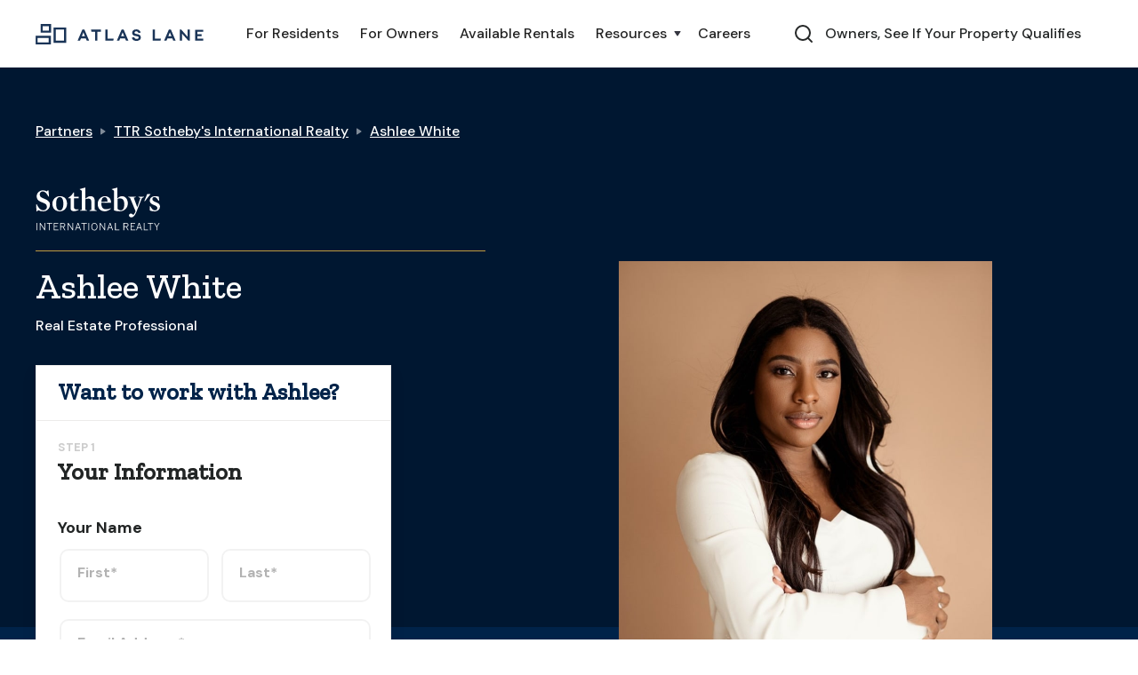

--- FILE ---
content_type: text/html; charset=utf-8
request_url: https://www.atlaslane.com/partner-agents/ashlee-white
body_size: 12727
content:
<!DOCTYPE html><!-- This site was created in Webflow. https://webflow.com --><!-- Last Published: Fri Oct 03 2025 14:06:35 GMT+0000 (Coordinated Universal Time) --><html data-wf-domain="www.atlaslane.com" data-wf-page="60e5bd230cb79b7d4edd7288" data-wf-site="5e34f3cb416e2e33eb512fc4" lang="en" data-wf-collection="60e5bd230cb79be35ddd71e1" data-wf-item-slug="ashlee-white"><head><meta charset="utf-8"/><title>Ashlee White: Atlas Lane Property Management Partner</title><meta content="Atlas Lane Property Management works with Real Estate Professionals like Ashlee White from TTR Sotheby&#x27;s International Realty for their clients rental property management needs. Looking for an agent? Work with Ashlee White." name="description"/><meta content="Ashlee White: Atlas Lane Property Management Partner" property="og:title"/><meta content="Atlas Lane Property Management works with Real Estate Professionals like Ashlee White from TTR Sotheby&#x27;s International Realty for their clients rental property management needs. Looking for an agent? Work with Ashlee White." property="og:description"/><meta content="https://cdn.prod.website-files.com/5e34f3cc416e2e9b64512fcc/604688a6011c0a5b46bd5179_9hce9gzqr39q4q2j95f0fp6fr1i.jpeg" property="og:image"/><meta content="Ashlee White: Atlas Lane Property Management Partner" property="twitter:title"/><meta content="Atlas Lane Property Management works with Real Estate Professionals like Ashlee White from TTR Sotheby&#x27;s International Realty for their clients rental property management needs. Looking for an agent? Work with Ashlee White." property="twitter:description"/><meta content="https://cdn.prod.website-files.com/5e34f3cc416e2e9b64512fcc/604688a6011c0a5b46bd5179_9hce9gzqr39q4q2j95f0fp6fr1i.jpeg" property="twitter:image"/><meta property="og:type" content="website"/><meta content="summary_large_image" name="twitter:card"/><meta content="width=device-width, initial-scale=1" name="viewport"/><meta content="PXqh7egzg85US1kLhzebkI_UeUJBFJOb632Kf4JKxaY" name="google-site-verification"/><meta content="Webflow" name="generator"/><link href="https://cdn.prod.website-files.com/5e34f3cb416e2e33eb512fc4/css/atlaslane.webflow.shared.d686d2718.css" rel="stylesheet" type="text/css"/><link href="https://fonts.googleapis.com" rel="preconnect"/><link href="https://fonts.gstatic.com" rel="preconnect" crossorigin="anonymous"/><script src="https://ajax.googleapis.com/ajax/libs/webfont/1.6.26/webfont.js" type="text/javascript"></script><script type="text/javascript">WebFont.load({  google: {    families: ["Zilla Slab:regular,500,500italic","DM Sans:regular,500,500italic,700,700italic","Caveat:regular","Roboto:regular,italic","Biryani:regular"]  }});</script><script type="text/javascript">!function(o,c){var n=c.documentElement,t=" w-mod-";n.className+=t+"js",("ontouchstart"in o||o.DocumentTouch&&c instanceof DocumentTouch)&&(n.className+=t+"touch")}(window,document);</script><link href="https://cdn.prod.website-files.com/5e34f3cb416e2e33eb512fc4/5e38a9748a527e0a24e98eb7_favicon-32x32.png" rel="shortcut icon" type="image/x-icon"/><link href="https://cdn.prod.website-files.com/5e34f3cb416e2e33eb512fc4/5e38a9afe29f5dfb2827daa0_WebClip.png" rel="apple-touch-icon"/><style>
body{
  -webkit-font-smoothing: antialiased;
  -moz-osx-font-smoothing: grayscale;
}
div.selectize-control.w-select {
    background-color: transparent;
    border: none;
    padding: unset;
    margin: unset;
}
  .address_result {
    padding: 12px 8px;
    font-size: 14px;
    /* font-weight: 200; */
    border-radius: 8px;
    margin: 3px 0px;
  }
  .selectize-input{
    padding: 15px;
    transition: 0.25s all;
  }
  .selectize-input:focus,
  .selectize-input:hover,
  .selectize-input:active{
    outline: none !important;
    border-color: var(--blue);
  }

  .selectize-dropdown-content {
    padding: 5px 0px;
    margin: 0 auto;
    width: 95%;
  }
  
  @media screen and (max-width: 45em) {
    .address_result,
    .selectize-input{
      font-size: 12px;
    }
  }
  .selectize-input {
    min-height: 34px !important;
      padding: 15px !important;
      transition: 0.25s all;
  }
  a.choices.w-button{
    padding-top: 12px;
    padding-bottom: 12px;
  }
  div.modal-contents .selectize-input{
   	border:none; 
  }
  div.modal-contents .selectize-input.focus{
	box-shadow:none;
  }
</style>
<link rel="stylesheet"href="https://cdnjs.cloudflare.com/ajax/libs/selectize.js/0.12.6/css/selectize.bootstrap3.min.css"/>
<link rel="stylesheet" href="https://cdnjs.cloudflare.com/ajax/libs/font-awesome/4.1.0/css/font-awesome.min.css">
<script src="https://gistcdn.githack.com/trever/9c61486a3dde2f03d5af3b2ec1888fa7/raw/12a232cf9a36bff44818d3fc921e332bacffc186/gisty4.js"></script>
<script>
  !function(){var analytics=window.analytics=window.analytics||[];if(!analytics.initialize)if(analytics.invoked)window.console&&console.error&&console.error("Segment snippet included twice.");else{analytics.invoked=!0;analytics.methods=["trackSubmit","trackClick","trackLink","trackForm","pageview","identify","reset","group","track","ready","alias","debug","page","once","off","on","addSourceMiddleware","addIntegrationMiddleware","setAnonymousId","addDestinationMiddleware"];analytics.factory=function(e){return function(){var t=Array.prototype.slice.call(arguments);t.unshift(e);analytics.push(t);return analytics}};for(var e=0;e<analytics.methods.length;e++){var key=analytics.methods[e];analytics[key]=analytics.factory(key)}analytics.load=function(key,e){var t=document.createElement("script");t.type="text/javascript";t.async=!0;t.src="https://cdn.segment.com/analytics.js/v1/" + key + "/analytics.min.js";var n=document.getElementsByTagName("script")[0];n.parentNode.insertBefore(t,n);analytics._loadOptions=e};analytics.SNIPPET_VERSION="4.13.2";
  analytics.load("miI1RQPTKTN1wwu0bnftEIivgqfDNFS2");
  analytics.page();
  }}();
</script>
<script>
  gtag('config', 'AW-684756396/JzXcCMvakJECEKybwsYC', {
    'phone_conversion_number': '202.902.9926'
  });
</script>
<style>
.form-button {
	outline: none;
}

.text-field, .text-area {
	z-index: 2;
}

.text-field:focus + .field-label-2,
.field-label-2.active {
	font-size: 12px;
  top: -26px;
  z-index: 3;
  background-color: white;
}
.text-area:focus + .area-label,
.area-label.active {
	font-size: 12px;
  top: -10px;
  z-index: 3;
  background-color: white;
}

.text-field-done.active{
	width: 24px;
  height: 24px;
  opacity: 1;
}

.text-field.done,
.text-area.done {
  border-color: rgb(26 52 87 / 50%);
}
</style>
<script type="application/ld+json">
	{
	  "@context": "https://schema.org",
	  "@graph": [
	    {
	      "@type": "WebSite",
	      "@id": "https://www.atlaslane.com",
	      "url": "https://www.atlaslane.com",
	      "name": "Atlas Lane",
	      "potentialAction": {
	        "@type": "SearchAction",
	        "target": "https://www.atlaslane.com/?s={search_term_string}",
	        "query-input": "required name=search_term_string"
	      }
	    },
	    {
	      "@type": "ProfessionalService",
	      "@id": "https://www.atlaslane.com",
	      "name": "Atlas Lane",
	      "url": "https://www.atlaslane.com",
	      "email": "hi@atlaslane.com",
	      "address": {
	        "@type": "PostalAddress",
	        "streetAddress": "1405 Rhode Island Ave NW",
	        "addressLocality": "Washington",
	        "addressRegion": "DC",
	        "postalCode": "20005",
	        "addressCountry": "US"
	      },
	      "openingHours": [
	        "Monday,Tuesday,Wednesday,Thursday,Friday 09:00-19:00"
	      ],
	      "priceRange": "$99.99-$999.99",
	      "image": "https://cdn.prod.website-files.com/5e34f3cb416e2e33eb512fc4/5f625e7700d661b1d86dc47f_Atlas%20Lane%20Full%20Logo%20Transparent.png",
	      "telephone": "+1-202-796-7910"
	    }
	  ]
	}
</script>
<script type="application/ld+json">
  {
    "@context": "https://schema.org",
    "@type": "Service",
    "name": "Property Management",
    "serviceType": "Property Management",
    "image": {
      "@type": "ImageObject",
      "url": "https://cdn.prod.website-files.com/5e34f3cb416e2e33eb512fc4/5f5289db9c10bdc92141f7ed_starts_to_feel_like_home.jpg",
      "width": 2000,
      "height": 1333
    },
    "provider": {
      "@type": "LocalBusiness",
      "name": "Atlas Lane",
      "image": {
        "@type": "ImageObject",
        "url": "https://cdn.prod.website-files.com/5e34f3cb416e2e33eb512fc4/5f5289db9c10bdc92141f7ed_starts_to_feel_like_home.jpg",
        "width": 2000,
        "height": 1333
      },
      "telephone": "(202) 796-7910",
      "priceRange": "$99.99-$999.99",
      "address": {
        "@type": "PostalAddress",
        "addressLocality": "Washington",
        "addressRegion": "DC",
        "streetAddress": "1405 Rhode Island Ave NW"
      }
    },
    "areaServed": {
      "@type": "State",
      "name": "Washington, DC"
    },
    "description": "Atlas Lane is a property management company that puts relationships first. Your dedicated manager will lease your home faster, to higher-quality tenants, and save you countless hours on tenant calls for as little as $100/month."
  }
</script>
<script type="application/ld+json">
  {
    "@context": "https://schema.org/",
    "@type": "Product",
    "name": "Property Management DC",
    "aggregateRating": {
      "@type": "AggregateRating",
      "ratingValue": "4.9",
      "bestRating": "5",
      "ratingCount": "79"
    }
  }
</script>
<script type="application/ld+json">
  {
    "@context": "https://schema.org",
    "@graph": [
      {
        "@type": "BreadcrumbList",
        "itemListElement": [
          {
            "@type": "ListItem",
            "position": 1,
            "item": {
              "@id": "https://www.atlaslane.com",
              "name": "Home"
            }
          },
          {
            "@type": "ListItem",
            "position": 2,
            "item": {
              "@id": "https://www.atlaslane.com/owners/",
              "name": "Property Management"
            }
          }
        ]
      }
    ]
  }
</script>
<script type="application/ld+json">
{
  "@context" : "http://schema.org",
  "@type" : "LocalBusiness",
  "name" : "Atlas Lane",
  "image" : "https://cdn.prod.website-files.com/5e34f3cb416e2e33eb512fc4/5f636abb82edc363cb8bb098_Atlas%20Lane%20Social.png",
  "telephone" : "202-796-7910",
  "email" : "hi@atlaslane.com",
  "address" : {
    "@type" : "PostalAddress",
    "streetAddress" : "1405 Rhode Island Ave NW",
    "addressLocality" : "Washington",
    "addressRegion" : "DC",
    "addressCountry" : "United States",
    "postalCode" : "20005"
  },
  "openingHoursSpecification" : {
    "@type" : "OpeningHoursSpecification",
    "dayOfWeek" : {
      "@type" : "DayOfWeek",
      "name" : "Monday,Tuesday,Wednesday,Thursday,Friday"
    }
  },
  "priceRange": "$99.99-$999.99",
  "url" : "https://atlaslane.com/"
}
</script></head><body><div class="navigation-container"><div class="container"><div data-collapse="medium" data-animation="default" data-duration="400" data-easing="ease" data-easing2="ease" role="banner" class="navbar w-nav"><a href="/" class="w-nav-brand"><img src="https://cdn.prod.website-files.com/5e34f3cb416e2e33eb512fc4/5e360b13c623307aac15833e_AtlasLane%20Logo%20Blue%202020.svg" width="189" alt=""/></a><nav role="navigation" class="nav-menu-wrapper w-nav-menu"><div data-launch="al-signup" class="button bg-white search-button mobile-only"><div class="row searcher"><img src="https://cdn.prod.website-files.com/5e34f3cb416e2e33eb512fc4/5e34f3cc416e2e134a512ff2_icon-search.svg" alt=""/><div class="text-space-left">Enter Your Property Address</div></div></div><div class="nav-links nav-links-1"><a href="/" class="nav-link w-nav-link">For Residents</a><a href="/owners" class="nav-link w-nav-link">For Owners</a><a href="/listings" class="nav-link w-nav-link">Available Rentals</a><link rel="prefetch" href="/listings"/><div data-delay="0" data-hover="true" class="nav-dropdown w-dropdown"><div class="nav-link-2 w-dropdown-toggle"><div class="row no-wrap"><div class="text-block">Resources</div><img src="https://cdn.prod.website-files.com/5e34f3cb416e2e33eb512fc4/5e34f3cc416e2eb52a512fdc_icon-caret-down.svg" alt="" class="dropdown-icon rotatable"/></div></div><nav class="dropdown-list-2 shadow w-dropdown-list"><div class="dropdown-grid"><a href="https://atlaslane.appfolio.com/oportal" target="_blank" class="dropdown-link-block-2 w-inline-block"><h6 class="h6-small dropdown-heading">Owner Portal</h6><div class="text-small-2">Access your monthly statements, open maintenance tickets, and contribute funds to your account</div></a><a href="/current-residents" class="dropdown-link-block-2 w-inline-block"><h6 class="h6-small dropdown-heading">Tenant Portal</h6><div class="text-small-2">Pay rent, submit maintenance requests, and access documents on your account</div></a><a href="/blog" class="dropdown-link-block-2 w-inline-block"><h6 class="h6-small dropdown-heading">Blog</h6><div class="text-small-2">The latest updates and information related to DC property management</div></a></div></nav></div><a href="/careers" class="nav-link w-nav-link">Careers</a></div></nav><div class="nav-menu-button-wrapper"><div class="nav-functions"><div data-launch="al-signup" class="button bg-white search-button"><div class="row"><img src="https://cdn.prod.website-files.com/5e34f3cb416e2e33eb512fc4/5e34f3cc416e2e134a512ff2_icon-search.svg" alt=""/><div class="text-space-left">Owners, See If Your Property Qualifies</div></div></div></div><div class="menu-button w-nav-button"><img src="https://cdn.prod.website-files.com/5e34f3cb416e2e33eb512fc4/5e34f3cc416e2e3242512fea_icon-menu.svg" alt="" class="menu-icon"/><img src="https://cdn.prod.website-files.com/5e34f3cb416e2e33eb512fc4/5e34f3cc416e2e338d512ff1_icon-x.svg" alt="" class="menu-cross-icon"/></div></div></div></div></div><div style="background-color:#001731" class="section-3 bg-partner no-bottom-space padding-top-small"><div class="container-3 margin-bottom w-container"><div class="row-2 breadcrumb-row"><a href="#" style="color:white" class="link-16">Partners</a><img src="https://cdn.prod.website-files.com/5e34f3cb416e2e33eb512fc4/5e34f3cc416e2e50d0513005_icon-caret-right.svg" alt="Carat Right | Atlas Lane Property Management Company in Washington, DC" class="text-muted"/><a style="color:white" href="/partners/ttr-sothebys-international-realty" class="link-15">TTR Sotheby&#x27;s International Realty</a><img src="https://cdn.prod.website-files.com/5e34f3cb416e2e33eb512fc4/5e34f3cc416e2e50d0513005_icon-caret-right.svg" alt="Carat Right | Atlas Lane Property Management Company in Washington, DC" class="text-muted"/><a style="color:white" href="/partner-agents/ashlee-white" aria-current="page" class="link-14 w--current">Ashlee White</a></div></div><div class="container-3"><div class="row-2 row-split-content space-between split-on-mobile"><div id="w-node-_0e6f29d6-8415-9487-c040-43434bd47334-4edd7288" class="content-width-medium align-top"><img alt="" src="https://cdn.prod.website-files.com/5e34f3cc416e2e9b64512fcc/60468d00c5d78612bd6d97d7_ttr_logo.svg" class="case-study-logo"/><h1 style="color:white;border-color:#c29b40" class="medium-heading text-white margin-bottom-small border-top">Ashlee White</h1><div><div style="color:white" class="text-white">Real Estate Professional</div></div></div><div id="w-node-_0e6f29d6-8415-9487-c040-43434bd4733d-4edd7288" class="content-width-medium justiy-right-on-mobile"><img alt="" src="https://cdn.prod.website-files.com/5e34f3cc416e2e9b64512fcc/604688a6011c0a5b46bd5179_9hce9gzqr39q4q2j95f0fp6fr1i.jpeg" sizes="(max-width: 479px) 95vw, (max-width: 767px) 45vw, 46vw" srcset="https://cdn.prod.website-files.com/5e34f3cc416e2e9b64512fcc/604688a6011c0a5b46bd5179_9hce9gzqr39q4q2j95f0fp6fr1i-p-800.jpeg 800w, https://cdn.prod.website-files.com/5e34f3cc416e2e9b64512fcc/604688a6011c0a5b46bd5179_9hce9gzqr39q4q2j95f0fp6fr1i.jpeg 840w" class="image-6"/><div style="background-color:#001731;background-image:url(&quot;https://cdn.prod.website-files.com/5e34f3cc416e2e9b64512fcc/60468d00c5d78612bd6d97d7_ttr_logo.svg&quot;);border-color:#002349" class="div-block-22 w-condition-invisible"></div></div></div></div></div><div style="background-color:#002349" class="section-3 bg-gray-4"><div class="container-3"><div class="w-layout-grid sidebar-layout case-study-layout half-on-mobile"><div id="w-node-_8df9e380-7ea6-8620-e967-e51c0ff656fb-4edd7288" class="sidebar mod-2 center-on-mobile"><div class="form-overlap-card-wrapper w-form"><form id="partner-form" name="email-form" data-name="Email Form" method="get" class="card-2 form-overlap-card shadow square" data-wf-page-id="60e5bd230cb79b7d4edd7288" data-wf-element-id="888c8361-9f79-3eb6-b220-634a22d1e7ea"><div class="card-head"><div><h1 style="color:#002349" class="form-heading no-bottom-space inline">Want to work with </h1><h1 style="color:#002349" class="form-heading no-bottom-space inline">Ashlee</h1><h1 style="color:#002349" class="form-heading no-bottom-space inline">?</h1></div></div><div class="card-body"><div data-delay="4000" data-animation="outin" class="form-slider msf-slider w-slider" data-autoplay="false" data-easing="ease" data-hide-arrows="true" data-disable-swipe="true" data-autoplay-limit="0" data-nav-spacing="3" data-duration="500" data-infinite="true"><div class="form-mask mobile-adjust w-slider-mask"><div data-w-id="888c8361-9f79-3eb6-b220-634a22d1e7f1" class="form-slide w-slide"><div class="form-step"><div class="steps">Step 1</div><h2 class="form-heading">Your Information</h2><div class="form-label-2">Your Name</div><div class="fields-group"><div class="text-field-wrapper half"><input class="text-field lonotsensitive w-input" maxlength="256" name="First-Name" data-name="First Name" placeholder="" type="text" id="First-Name" required=""/><label for="name" class="field-label-2">First*</label><div class="text-field-done"></div></div><div class="text-field-wrapper half"><input class="text-field lonotsensitive w-input" maxlength="256" name="LastName" data-name="LastName" placeholder="" type="text" id="LastName-2" required=""/><label for="name" class="field-label-2">Last*</label><div class="text-field-done"></div></div><div class="text-field-wrapper"><input class="text-field lonotsensitive w-input" maxlength="256" name="Agent-Email" data-name="Agent Email" placeholder="" type="email" id="Email" required=""/><label for="email" class="field-label-2">Email Address*</label><div class="text-field-done"></div></div><div class="text-field-wrapper"><input class="text-field lonotsensitive w-input" maxlength="256" name="Phone" data-name="Phone" placeholder="" type="tel" id="phone"/><label for="email" class="field-label-2">Phone Number</label><div class="text-field-done"></div></div><div class="w-embed"><input type="hidden" name="agent_name" value="Ashlee White"/>
<input type="hidden" name="form_type" value="Agent Request"/>
<input type="hidden" name="brokerage" value="TTR Sotheby&#39;s International Realty"/>
<input type="hidden" name="agent_email" value="awhite@ttrsir.com"/>
<input type="hidden" name="agent_phone" value="202.321.4928"/></div></div></div></div><div data-w-id="888c8361-9f79-3eb6-b220-634a22d1e807" class="form-slide w-slide"><div class="form-step"><div class="steps">Step 2</div><h2 class="form-heading">Your Inquiry</h2><div class="fields-group"><label class="w-checkbox checkbox-field-2"><div class="w-checkbox-input w-checkbox-input--inputType-custom checkbox"></div><input type="checkbox" id="Requested-Info-2" name="Requested-Info-2" data-name="Requested Info 2" style="opacity:0;position:absolute;z-index:-1"/><span for="Requested-Info-2" class="checkbox-label-3 w-form-label">I&#x27;m looking to sell my home</span></label><label class="w-checkbox checkbox-field-2 center"><div class="w-checkbox-input w-checkbox-input--inputType-custom checkbox"></div><input type="checkbox" id="Requested-Info-2" name="Requested-Info-2" data-name="Requested Info 2" style="opacity:0;position:absolute;z-index:-1"/><span for="Requested-Info-2" class="checkbox-label-2 w-form-label">I&#x27;m looking to buy a home</span></label></div><div class="text-area-wrapper"><textarea data-name="Message" maxlength="5000" id="Message" name="Message" placeholder="" class="text-area lonotsensitive w-input"></textarea><label for="" class="area-label">Message</label><div class="text-field-done-2 area-done"></div></div></div></div></div><div class="c-form-btns"><div id="sothebys-alert" class="ci-form-alert"><div class="block-click"></div><div data-msf="alert" class="c-form-alert"><div class="text-block-13">Please ensure that all required fields marked with asterisk (*) have been completed.</div></div></div><div id="back-btn" style="-webkit-transform:translate3d(0, 0, 0) scale3d(0, 0, 1) rotateX(0) rotateY(0) rotateZ(0) skew(0, 0);-moz-transform:translate3d(0, 0, 0) scale3d(0, 0, 1) rotateX(0) rotateY(0) rotateZ(0) skew(0, 0);-ms-transform:translate3d(0, 0, 0) scale3d(0, 0, 1) rotateX(0) rotateY(0) rotateZ(0) skew(0, 0);transform:translate3d(0, 0, 0) scale3d(0, 0, 1) rotateX(0) rotateY(0) rotateZ(0) skew(0, 0);opacity:0" class="form-back-btn"><div>Back</div></div><div id="next-btn" style="background-color:#002349;color:white" class="form-next-btn"><div>Next</div></div><input type="submit" data-wait="Please wait..." class="form-submit-btn w-button" value="Submit"/></div><div class="msf-hidden w-slider-arrow-left"></div><div id="sothebys-next" class="msf-hidden w-slider-arrow-right"></div><div class="msf-hidden w-slider-nav w-round"></div></div></div></form><div class="success-message w-form-done"><h2 class="form-heading text-white">Request Submitted</h2><div class="success-subtitle text-white inline">Thanks for requesting more information! We&#x27;ll have </div><div class="success-subtitle text-white inline">Ashlee</div><div class="success-subtitle text-white inline"> reach out shortly via email or phone.</div></div><div class="w-form-fail"><div>Oops! Something went wrong while submitting the form.</div></div></div></div><div class="row-2 justify-content-center"><div class="content-width-large-3"><div class="margin-bottom-small"><h2 class="text-white inline-text">About </h2><h2 class="text-white inline-text">Ashlee</h2></div><div class="article text-white about-agent w-richtext"><p>Ashlee White is a real estate agent who truly understands the meaning of providing quality service to her clients. Whether Ashlee is working with diplomats, developers , or everyday people searching for a place to call home, Ashlee’s quality of service is second to none. Ashlee has the ability to relate to clients from all walks of life and efficiently meet their real estate  needs. With a masters degree in strategic communications and public relations, Ashlee uses her expertise to meticulously market her listings, and effectively communicate the proper key messaging to attract buyers.  Ashlee has immersed herself in off market properties, luxury listings, and commercial sales.  Most recently, Ashlee not only procured a buyer for a fully occupied 17 unit building with a daycare attached,  she singlehandedly  executed Washington DC’s guidelines for Tenant  Opportunity to Purchase Act (TOPA) and DC Mayor’s District Opportunity to Purchase Act (DOPA). Ashlee enjoys going above and beyond for her clients.</p><p><br/></p><p>  </p><p> </p><p>Ashlee had the very first asthma walk in North Carolina after her mother was diagnosed with Bronchial Asthma. The walk was  powered by her non-profit One Breath at a Time (OBAAT) as seen on Good Morning Charlotte,  and a number of news outlets. Ashlee enjoys volunteering for a number of non-profit organizations. To name a few: American Heart Association, American Lung Association, Everylife Foundation,  and her newly developed non-profit, Project Safe Haven.</p><p><br/></p><p>  </p><p> </p><p> </p><p>Ashlee is a Washingtonian who brings a wealth of knowledge and expertise concerning all things DC. Real estate is Ashlee’s passion, and such passion is demonstrated in her everyday work with her amazing clients.  </p><p><br/></p></div></div></div></div></div></div><div class="section-3"><div class="container-3"><div class="row-2 row-split-content space-between"><div id="w-node-_55a85dc0-b08c-d6f1-74bd-130b3bd0180a-4edd7288" class="content-width-small justify-left"><h1 style="color:#002349">Ashlee White</h1><ul role="list" class="bordered-list margin-top w-list-unstyled"><li style="border-color:#c29b40" class="bordered-list-item-2"><div><div class="inline">M. </div><div class="inline">202.321.4928</div></div></li><li style="border-color:#c29b40" class="bordered-list-item-2"><h6 class="h6-small no-bottom-space text-gray-2">OFFICE</h6><a href="https://www.sothebysrealty.com/eng/associate/180-a-df2003301425109051/ashlee-white" target="_blank" class="w-inline-block"><h5 style="color:#001731" class="no-bottom-space">TTR Sotheby&#x27;s International Realty</h5></a><div class="text-block-15">1206 30th Street NW</div></li></ul></div><div class="content-width-large-3"><div class="card-2 no-border"><a href="#" class="w-inline-block"><div style="background-color:#002349;background-image:url(&quot;https://cdn.prod.website-files.com/5e34f3cc416e2e9b64512fcc/60468d00c5d78612bd6d97d7_ttr_logo.svg&quot;)" class="div-block-18"></div></a><div class="card-body card-body-large text-center"><h4>TTR Sotheby&#x27;s International Realty</h4><p>Since 1988, real estate professionals at TTR Sotheby’s International Realty have ranked among the highest performing in the nation, and are regarded for their integrity, professional service, and community leadership. Through our relationship with the venerable Sotheby’s auction house, TTR Sotheby’s International Realty produces extraordinary results for our clients by leveraging proprietary global marketing, cutting edge digital strategies, and unrivaled access to the most affluent and discerning global clientele.</p><a href="/partners/ttr-sothebys-international-realty" class="text-primary-3">Learn more about Atlas Lane&#x27;s Partnership with </a><a href="/partners/ttr-sothebys-international-realty" class="text-primary-3">TTR Sotheby&#x27;s International Realty</a></div></div></div></div></div></div><div class="footer bg-primary-3"><div class="container"><div class="footer-row"><div class="footer-left"><a href="#" class="footer-logo w-inline-block"><img src="https://cdn.prod.website-files.com/5e34f3cb416e2e33eb512fc4/5e360b4a7c077b8e6be1a552_AtlasLane%20Logo%20White%202020.svg" height="27" alt=""/></a><p class="text-large footer-text">Where Residents Experience Home.</p><ul role="list" class="social-icons-list w-list-unstyled"><li class="list-item"><a href="https://twitter.com/atlaslane" target="_blank" class="button-circle button-small bg-white w-inline-block"><img src="https://cdn.prod.website-files.com/5e34f3cb416e2e33eb512fc4/5e34f3cc416e2e8367513033_twitter.svg" alt="Twitter Logo" class="social-icon"/></a></li><li class="list-item"><a href="https://www.linkedin.com/company/atlaslane" target="_blank" class="button-circle button-small bg-white w-inline-block"><img src="https://cdn.prod.website-files.com/5e34f3cb416e2e33eb512fc4/5e34f3cc416e2e132151303b_linkedin.svg" alt="LinkedIn Logo" class="social-icon"/></a></li><li class="list-item"><a href="https://www.instagram.com/atlaslane/" target="_blank" class="button-circle button-small bg-white w-inline-block"><img src="https://cdn.prod.website-files.com/5e34f3cb416e2e33eb512fc4/5e34f3cc416e2ec33d513032_instagram.svg" alt="Instagram Logo" class="social-icon"/></a></li><li class="list-item"><a href="https://www.facebook.com/atlaslane" target="_blank" class="button-circle button-small bg-white w-inline-block"><img src="https://cdn.prod.website-files.com/5e34f3cb416e2e33eb512fc4/5e34f3cc416e2ef26151302f_facebook.svg" alt="Facebook Logo" class="social-icon"/></a></li></ul></div><div class="footer-columns-wrapper footer-4-columns-wrapper"><div class="widget footer-menu-column wide"><a href="#" class="footertext text-white w-inline-block"><h6 class="h6-small">Washington, DC Locations</h6></a><div class="w-dyn-list"><div role="list" class="grid-rows grid-rows-compact w-dyn-items"><div role="listitem" class="w-dyn-item"><a href="/locations/capitol-hill-dc-property-management" class="blog-post-small-2 text-white hover-link w-inline-block"><div class="text-block-9">Capitol Hill</div></a></div><div role="listitem" class="w-dyn-item"><a href="/locations/dupont-circle-dc-property-management" class="blog-post-small-2 text-white hover-link w-inline-block"><div class="text-block-9">Dupont Circle</div></a></div><div role="listitem" class="w-dyn-item"><a href="/locations/columbia-heights-dc-property-management" class="blog-post-small-2 text-white hover-link w-inline-block"><div class="text-block-9">Columbia Heights</div></a></div><div role="listitem" class="w-dyn-item"><a href="/locations/logan-circle-dc-property-management" class="blog-post-small-2 text-white hover-link w-inline-block"><div class="text-block-9">Logan Circle</div></a></div><div role="listitem" class="w-dyn-item"><a href="/locations/shaw-dc-property-management" class="blog-post-small-2 text-white hover-link w-inline-block"><div class="text-block-9">Shaw</div></a></div><div role="listitem" class="w-dyn-item"><a href="/locations/navy-yard-dc-property-management" class="blog-post-small-2 text-white hover-link w-inline-block"><div class="text-block-9">Navy Yard</div></a></div><div role="listitem" class="w-dyn-item"><a href="/locations/h-street-dc-property-management" class="blog-post-small-2 text-white hover-link w-inline-block"><div class="text-block-9">H Street</div></a></div><div role="listitem" class="w-dyn-item"><a href="/locations/noma-dc-property-management" class="blog-post-small-2 text-white hover-link w-inline-block"><div class="text-block-9">NoMa</div></a></div><div role="listitem" class="w-dyn-item"><a href="/locations/foggy-bottom-dc-property-management" class="blog-post-small-2 text-white hover-link w-inline-block"><div class="text-block-9">Foggy Bottom</div></a></div><div role="listitem" class="w-dyn-item"><a href="/locations/adams-morgan-dc-property-management" class="blog-post-small-2 text-white hover-link w-inline-block"><div class="text-block-9">Adams Morgan</div></a></div><div role="listitem" class="w-dyn-item"><a href="/locations/u-street-dc-property-management" class="blog-post-small-2 text-white hover-link w-inline-block"><div class="text-block-9">U Street</div></a></div><div role="listitem" class="w-dyn-item"><a href="/locations/the-warf-dc-property-management" class="blog-post-small-2 text-white hover-link w-inline-block"><div class="text-block-9">The Warf</div></a></div><div role="listitem" class="w-dyn-item"><a href="/locations/petworth-dc-property-management" class="blog-post-small-2 text-white hover-link w-inline-block"><div class="text-block-9">Petworth</div></a></div><div role="listitem" class="w-dyn-item"><a href="/locations/ledroit-park-dc-property-management" class="blog-post-small-2 text-white hover-link w-inline-block"><div class="text-block-9">LeDroit Park</div></a></div><div role="listitem" class="w-dyn-item"><a href="/locations/bloomingdale-dc-property-management" class="blog-post-small-2 text-white hover-link w-inline-block"><div class="text-block-9">Bloomingdale</div></a></div><div role="listitem" class="w-dyn-item"><a href="/locations/chinatown-dc-property-management" class="blog-post-small-2 text-white hover-link w-inline-block"><div class="text-block-9">Chinatown</div></a></div><div role="listitem" class="w-dyn-item"><a href="/locations/ivy-city-dc-property-management" class="blog-post-small-2 text-white hover-link w-inline-block"><div class="text-block-9">Ivy City</div></a></div><div role="listitem" class="w-dyn-item"><a href="/locations/trinidad-dc-property-management" class="blog-post-small-2 text-white hover-link w-inline-block"><div class="text-block-9">Trinidad</div></a></div><div role="listitem" class="w-dyn-item"><a href="/locations/mount-vernon-square-dc-property-management" class="blog-post-small-2 text-white hover-link w-inline-block"><div class="text-block-9">Mount Vernon Square</div></a></div><div role="listitem" class="w-dyn-item"><a href="/locations/cathedral-heights-dc-property-management" class="blog-post-small-2 text-white hover-link w-inline-block"><div class="text-block-9">Cathedral Heights</div></a></div><div role="listitem" class="w-dyn-item"><a href="/locations/wesley-heights-dc-property-management" class="blog-post-small-2 text-white hover-link w-inline-block"><div class="text-block-9">Wesley Heights</div></a></div><div role="listitem" class="w-dyn-item"><a href="/locations/mclean-gardens-dc-property-management" class="blog-post-small-2 text-white hover-link w-inline-block"><div class="text-block-9">McLean Gardens</div></a></div><div role="listitem" class="w-dyn-item"><a href="/locations/georgetown-dc-property-management" class="blog-post-small-2 text-white hover-link w-inline-block"><div class="text-block-9">Georgetown</div></a></div><div role="listitem" class="w-dyn-item"><a href="/locations/anacostia-dc-property-management" class="blog-post-small-2 text-white hover-link w-inline-block"><div class="text-block-9">Anacostia</div></a></div><div role="listitem" class="w-dyn-item"><a href="/locations/16th-street-heights-dc-property-management" class="blog-post-small-2 text-white hover-link w-inline-block"><div class="text-block-9">16th Street Heights</div></a></div><div role="listitem" class="w-dyn-item"><a href="/locations/woodley-park-dc-property-management" class="blog-post-small-2 text-white hover-link w-inline-block"><div class="text-block-9">Woodley Park</div></a></div><div role="listitem" class="w-dyn-item"><a href="/locations/congress-heights-dc-property-management" class="blog-post-small-2 text-white hover-link w-inline-block"><div class="text-block-9">Congress Heights</div></a></div><div role="listitem" class="w-dyn-item"><a href="/locations/brookland-dc-property-management" class="blog-post-small-2 text-white hover-link w-inline-block"><div class="text-block-9">Brookland</div></a></div><div role="listitem" class="w-dyn-item"><a href="/locations/glover-park-dc-property-management" class="blog-post-small-2 text-white hover-link w-inline-block"><div class="text-block-9">Glover Park</div></a></div><div role="listitem" class="w-dyn-item"><a href="/locations/brightwood-park-dc-property-management" class="blog-post-small-2 text-white hover-link w-inline-block"><div class="text-block-9">Brightwood Park</div></a></div><div role="listitem" class="w-dyn-item"><a href="/locations/eckington-dc-property-management" class="blog-post-small-2 text-white hover-link w-inline-block"><div class="text-block-9">Eckington</div></a></div><div role="listitem" class="w-dyn-item"><a href="/locations/cleveland-park-dc-property-management" class="blog-post-small-2 text-white hover-link w-inline-block"><div class="text-block-9">Cleveland Park</div></a></div><div role="listitem" class="w-dyn-item"><a href="/locations/mount-pleasant-dc-property-management" class="blog-post-small-2 text-white hover-link w-inline-block"><div class="text-block-9">Mount Pleasant</div></a></div><div role="listitem" class="w-dyn-item"><a href="/locations/foxhall-dc-property-management" class="blog-post-small-2 text-white hover-link w-inline-block"><div class="text-block-9">Foxhall</div></a></div><div role="listitem" class="w-dyn-item"><a href="/locations/kingman-park-dc-property-management" class="blog-post-small-2 text-white hover-link w-inline-block"><div class="text-block-9">Kingman Park</div></a></div><div role="listitem" class="w-dyn-item"><a href="/locations/fort-totten-dc-property-management" class="blog-post-small-2 text-white hover-link w-inline-block"><div class="text-block-9">Fort Totten</div></a></div><div role="listitem" class="w-dyn-item"><a href="/locations/chevy-chase-dc-property-management" class="blog-post-small-2 text-white hover-link w-inline-block"><div class="text-block-9">Chevy Chase</div></a></div><div role="listitem" class="w-dyn-item"><a href="/locations/kalorama-dc-property-management" class="blog-post-small-2 text-white hover-link w-inline-block"><div class="text-block-9">Kalorama</div></a></div><div role="listitem" class="w-dyn-item"><a href="/locations/tenleytown-dc-property-management" class="blog-post-small-2 text-white hover-link w-inline-block"><div class="text-block-9">Tenleytown</div></a></div><div role="listitem" class="w-dyn-item"><a href="/locations/navy-yard-dc-property-management-2" class="blog-post-small-2 text-white hover-link w-inline-block"><div class="text-block-9">Navy Yard</div></a></div><div role="listitem" class="w-dyn-item"><a href="/locations/shepherd-park-dc-property-management" class="blog-post-small-2 text-white hover-link w-inline-block"><div class="text-block-9">Shepherd Park</div></a></div><div role="listitem" class="w-dyn-item"><a href="/locations/woodridge-dc-property-management" class="blog-post-small-2 text-white hover-link w-inline-block"><div class="text-block-9">Woodridge</div></a></div><div role="listitem" class="w-dyn-item"><a href="/locations/fort-lincoln-dc-property-management" class="blog-post-small-2 text-white hover-link w-inline-block"><div class="text-block-9">Fort Lincoln</div></a></div></div></div><a href="#" class="footertext text-white w-inline-block"><h6 class="h6-small margin-top">Northern Virginia (NOVA) Locations</h6></a><div class="w-dyn-list"><div role="list" class="grid-rows grid-rows-compact w-dyn-items"><div role="listitem" class="w-dyn-item"><a href="/locations/loudoun-county-property-management" class="blog-post-small-2 text-white hover-link w-inline-block"><div class="text-block-9">Loudoun County</div></a></div><div role="listitem" class="w-dyn-item"><a href="/locations/fairfax-county-property-management" class="blog-post-small-2 text-white hover-link w-inline-block"><div class="text-block-9">Fairfax County</div></a></div><div role="listitem" class="w-dyn-item"><a href="/locations/arlington-county-property-management" class="blog-post-small-2 text-white hover-link w-inline-block"><div class="text-block-9">Arlington County</div></a></div><div role="listitem" class="w-dyn-item"><a href="/locations/fort-myers-nova-property-management" class="blog-post-small-2 text-white hover-link w-inline-block"><div class="text-block-9">Fort Myers</div></a></div><div role="listitem" class="w-dyn-item"><a href="/locations/fort-belvoir-nova-property-management-2" class="blog-post-small-2 text-white hover-link w-inline-block"><div class="text-block-9">Fort Belvoir</div></a></div><div role="listitem" class="w-dyn-item"><a href="/locations/george-mason-nova-property-management" class="blog-post-small-2 text-white hover-link w-inline-block"><div class="text-block-9">George Mason</div></a></div><div role="listitem" class="w-dyn-item"><a href="/locations/university-center-nova-property-management" class="blog-post-small-2 text-white hover-link w-inline-block"><div class="text-block-9">University Center</div></a></div><div role="listitem" class="w-dyn-item"><a href="/locations/stone-ridge-nova-property-management" class="blog-post-small-2 text-white hover-link w-inline-block"><div class="text-block-9">Stone Ridge</div></a></div><div role="listitem" class="w-dyn-item"><a href="/locations/sterling-nova-property-management" class="blog-post-small-2 text-white hover-link w-inline-block"><div class="text-block-9">Sterling</div></a></div><div role="listitem" class="w-dyn-item"><a href="/locations/south-riding-nova-property-management" class="blog-post-small-2 text-white hover-link w-inline-block"><div class="text-block-9">South Riding</div></a></div><div role="listitem" class="w-dyn-item"><a href="/locations/round-hill-nova-property-management" class="blog-post-small-2 text-white hover-link w-inline-block"><div class="text-block-9">Round Hill</div></a></div><div role="listitem" class="w-dyn-item"><a href="/locations/potomac-station-nova-property-management" class="blog-post-small-2 text-white hover-link w-inline-block"><div class="text-block-9">Potomac Station</div></a></div><div role="listitem" class="w-dyn-item"><a href="/locations/potomac-falls-nova-property-management" class="blog-post-small-2 text-white hover-link w-inline-block"><div class="text-block-9">Potomac Falls</div></a></div><div role="listitem" class="w-dyn-item"><a href="/locations/paris-nova-property-management" class="blog-post-small-2 text-white hover-link w-inline-block"><div class="text-block-9">Paris</div></a></div><div role="listitem" class="w-dyn-item"><a href="/locations/paeonian-springs-nova-property-management" class="blog-post-small-2 text-white hover-link w-inline-block"><div class="text-block-9">Paeonian Springs</div></a></div><div role="listitem" class="w-dyn-item"><a href="/locations/middleburg-nova-property-management" class="blog-post-small-2 text-white hover-link w-inline-block"><div class="text-block-9">Middleburg</div></a></div><div role="listitem" class="w-dyn-item"><a href="/locations/lovettsville-nova-property-management" class="blog-post-small-2 text-white hover-link w-inline-block"><div class="text-block-9">Lovettsville</div></a></div><div role="listitem" class="w-dyn-item"><a href="/locations/oak-grove-nova-property-management" class="blog-post-small-2 text-white hover-link w-inline-block"><div class="text-block-9">Oak Grove</div></a></div><div role="listitem" class="w-dyn-item"><a href="/locations/lansdowne-nova-property-management" class="blog-post-small-2 text-white hover-link w-inline-block"><div class="text-block-9">Lansdowne</div></a></div><div role="listitem" class="w-dyn-item"><a href="/locations/hamilton-nova-property-management" class="blog-post-small-2 text-white hover-link w-inline-block"><div class="text-block-9">Hamilton</div></a></div><div role="listitem" class="w-dyn-item"><a href="/locations/tysons-corner-nova-property-management" class="blog-post-small-2 text-white hover-link w-inline-block"><div class="text-block-9">Tyson&#x27;s Corner</div></a></div><div role="listitem" class="w-dyn-item"><a href="/locations/vienna-nova-property-management" class="blog-post-small-2 text-white hover-link w-inline-block"><div class="text-block-9">Vienna</div></a></div><div role="listitem" class="w-dyn-item"><a href="/locations/rose-hill-nova-property-management" class="blog-post-small-2 text-white hover-link w-inline-block"><div class="text-block-9">Rose Hill</div></a></div><div role="listitem" class="w-dyn-item"><a href="/locations/reston-nova-property-management" class="blog-post-small-2 text-white hover-link w-inline-block"><div class="text-block-9">Reston</div></a></div><div role="listitem" class="w-dyn-item"><a href="/locations/oakton-nova-property-management" class="blog-post-small-2 text-white hover-link w-inline-block"><div class="text-block-9">Oakton</div></a></div><div role="listitem" class="w-dyn-item"><a href="/locations/newington-nova-property-management" class="blog-post-small-2 text-white hover-link w-inline-block"><div class="text-block-9">Newington</div></a></div><div role="listitem" class="w-dyn-item"><a href="/locations/mount-vernon-nova-property-management" class="blog-post-small-2 text-white hover-link w-inline-block"><div class="text-block-9">Mount Vernon</div></a></div><div role="listitem" class="w-dyn-item"><a href="/locations/mclean-nova-property-management" class="blog-post-small-2 text-white hover-link w-inline-block"><div class="text-block-9">Mclean</div></a></div><div role="listitem" class="w-dyn-item"><a href="/locations/lorton-nova-property-management" class="blog-post-small-2 text-white hover-link w-inline-block"><div class="text-block-9">Lorton</div></a></div><div role="listitem" class="w-dyn-item"><a href="/locations/langley-nova-property-management" class="blog-post-small-2 text-white hover-link w-inline-block"><div class="text-block-9">Langley</div></a></div><div role="listitem" class="w-dyn-item"><a href="/locations/jefferson-nova-property-management" class="blog-post-small-2 text-white hover-link w-inline-block"><div class="text-block-9">Jefferson</div></a></div><div role="listitem" class="w-dyn-item"><a href="/locations/herndon-nova-property-management" class="blog-post-small-2 text-white hover-link w-inline-block"><div class="text-block-9">Herndon</div></a></div><div role="listitem" class="w-dyn-item"><a href="/locations/great-falls-nova-property-management" class="blog-post-small-2 text-white hover-link w-inline-block"><div class="text-block-9">Great Falls</div></a></div><div role="listitem" class="w-dyn-item"><a href="/locations/fort-belvoir-nova-property-management" class="blog-post-small-2 text-white hover-link w-inline-block"><div class="text-block-9">Fort Belvoir</div></a></div><div role="listitem" class="w-dyn-item"><a href="/locations/falls-church-city-nova-property-management" class="blog-post-small-2 text-white hover-link w-inline-block"><div class="text-block-9">Falls Church City</div></a></div><div role="listitem" class="w-dyn-item"><a href="/locations/falls-church-nova-property-management" class="blog-post-small-2 text-white hover-link w-inline-block"><div class="text-block-9">Falls Church</div></a></div><div role="listitem" class="w-dyn-item"><a href="/locations/fairfax-station-nova-property-management" class="blog-post-small-2 text-white hover-link w-inline-block"><div class="text-block-9">Fairfax Station</div></a></div><div role="listitem" class="w-dyn-item"><a href="/locations/franconia-nova-property-management" class="blog-post-small-2 text-white hover-link w-inline-block"><div class="text-block-9">Franconia</div></a></div><div role="listitem" class="w-dyn-item"><a href="/locations/fairfax-nova-property-management" class="blog-post-small-2 text-white hover-link w-inline-block"><div class="text-block-9">Fairfax</div></a></div><div role="listitem" class="w-dyn-item"><a href="/locations/clifton-nova-property-management" class="blog-post-small-2 text-white hover-link w-inline-block"><div class="text-block-9">Clifton</div></a></div><div role="listitem" class="w-dyn-item"><a href="/locations/chantilly-nova-property-management" class="blog-post-small-2 text-white hover-link w-inline-block"><div class="text-block-9">Chantilly</div></a></div><div role="listitem" class="w-dyn-item"><a href="/locations/centreville-nova-property-management" class="blog-post-small-2 text-white hover-link w-inline-block"><div class="text-block-9">Centreville</div></a></div><div role="listitem" class="w-dyn-item"><a href="/locations/burke-nova-property-management" class="blog-post-small-2 text-white hover-link w-inline-block"><div class="text-block-9">Burke</div></a></div><div role="listitem" class="w-dyn-item"><a href="/locations/annandale-nova-property-management" class="blog-post-small-2 text-white hover-link w-inline-block"><div class="text-block-9">Annandale</div></a></div><div role="listitem" class="w-dyn-item"><a href="/locations/potomac-yard-nova-property-management" class="blog-post-small-2 text-white hover-link w-inline-block"><div class="text-block-9">Potomac Yard</div></a></div><div role="listitem" class="w-dyn-item"><a href="/locations/del-ray-nova-property-management" class="blog-post-small-2 text-white hover-link w-inline-block"><div class="text-block-9">Del Ray</div></a></div><div role="listitem" class="w-dyn-item"><a href="/locations/west-end-nova-property-management" class="blog-post-small-2 text-white hover-link w-inline-block"><div class="text-block-9">West End</div></a></div><div role="listitem" class="w-dyn-item"><a href="/locations/old-town-alexandria-nova-property-management" class="blog-post-small-2 text-white hover-link w-inline-block"><div class="text-block-9">Old Town Alexandria</div></a></div><div role="listitem" class="w-dyn-item"><a href="/locations/alexandria-nova-property-management" class="blog-post-small-2 text-white hover-link w-inline-block"><div class="text-block-9">Alexandria</div></a></div><div role="listitem" class="w-dyn-item"><a href="/locations/pentagon-city-nova-property-management" class="blog-post-small-2 text-white hover-link w-inline-block"><div class="text-block-9">Pentagon City</div></a></div><div role="listitem" class="w-dyn-item"><a href="/locations/virginia-square-nova-property-management" class="blog-post-small-2 text-white hover-link w-inline-block"><div class="text-block-9">Virginia Square</div></a></div><div role="listitem" class="w-dyn-item"><a href="/locations/crystal-city-nova-property-management" class="blog-post-small-2 text-white hover-link w-inline-block"><div class="text-block-9">Crystal City</div></a></div><div role="listitem" class="w-dyn-item"><a href="/locations/yorktown-nova-property-management" class="blog-post-small-2 text-white hover-link w-inline-block"><div class="text-block-9">Yorktown</div></a></div><div role="listitem" class="w-dyn-item"><a href="/locations/westover-nova-property-management" class="blog-post-small-2 text-white hover-link w-inline-block"><div class="text-block-9">Westover</div></a></div><div role="listitem" class="w-dyn-item"><a href="/locations/shirlington-nova-property-management" class="blog-post-small-2 text-white hover-link w-inline-block"><div class="text-block-9">Shirlington</div></a></div><div role="listitem" class="w-dyn-item"><a href="/locations/rosslyn-nova-property-management" class="blog-post-small-2 text-white hover-link w-inline-block"><div class="text-block-9">Rosslyn</div></a></div><div role="listitem" class="w-dyn-item"><a href="/locations/lyon-park-nova-property-management" class="blog-post-small-2 text-white hover-link w-inline-block"><div class="text-block-9">Lyon Park</div></a></div><div role="listitem" class="w-dyn-item"><a href="/locations/leeway-nova-property-management" class="blog-post-small-2 text-white hover-link w-inline-block"><div class="text-block-9">Leeway</div></a></div><div role="listitem" class="w-dyn-item"><a href="/locations/east-falls-church-nova-property-management" class="blog-post-small-2 text-white hover-link w-inline-block"><div class="text-block-9">East Falls Church</div></a></div><div role="listitem" class="w-dyn-item"><a href="/locations/donaldson-run-nova-property-management" class="blog-post-small-2 text-white hover-link w-inline-block"><div class="text-block-9">Donaldson Run</div></a></div><div role="listitem" class="w-dyn-item"><a href="/locations/columbia-pike-nova-property-management" class="blog-post-small-2 text-white hover-link w-inline-block"><div class="text-block-9">Columbia Pike</div></a></div><div role="listitem" class="w-dyn-item"><a href="/locations/courthouse-nova-property-management" class="blog-post-small-2 text-white hover-link w-inline-block"><div class="text-block-9">Courthouse</div></a></div><div role="listitem" class="w-dyn-item"><a href="/locations/clarendon-nova-property-management" class="blog-post-small-2 text-white hover-link w-inline-block"><div class="text-block-9">Clarendon</div></a></div><div role="listitem" class="w-dyn-item"><a href="/locations/cherrydale-nova-property-management" class="blog-post-small-2 text-white hover-link w-inline-block"><div class="text-block-9">Cherrydale</div></a></div><div role="listitem" class="w-dyn-item"><a href="/locations/virginia-sq-nova-property-management" class="blog-post-small-2 text-white hover-link w-inline-block"><div class="text-block-9">Virginia Sq</div></a></div><div role="listitem" class="w-dyn-item"><a href="/locations/ballston-nova-property-management" class="blog-post-small-2 text-white hover-link w-inline-block"><div class="text-block-9">Ballston</div></a></div><div role="listitem" class="w-dyn-item"><a href="/locations/aurora-highlands-nova-property-management" class="blog-post-small-2 text-white hover-link w-inline-block"><div class="text-block-9">Aurora Highlands</div></a></div><div role="listitem" class="w-dyn-item"><a href="/locations/ashton-heights-nova-property-management" class="blog-post-small-2 text-white hover-link w-inline-block"><div class="text-block-9">Ashton Heights</div></a></div><div role="listitem" class="w-dyn-item"><a href="/locations/arlington-ridge-nova-property-management" class="blog-post-small-2 text-white hover-link w-inline-block"><div class="text-block-9">Arlington Ridge</div></a></div></div></div></div></div></div></div><div class="container"><div class="footer-lower-row"><div class="footer-3-row-lower margin-top"><div class="footer-3-links"><a href="/owners" class="text-space-left-large text-white">Owners</a><a href="/privacy" class="text-space-left-large text-white">Privacy Policy</a><a href="https://www.atlaslane.com/markets/washington-dc" class="text-space-left-large text-white">DC Property Management</a><a href="https://www.atlaslane.com/markets/nova" class="text-space-left-large text-white">NOVA Property Management</a></div><div class="text-small"><div class="text-white">© Atlas Lane • DC Property Management • NOVA Property Management • Powered by ❤️ and <a href="https://www.compasscoffee.com/" target="_blank">☕️</a></div></div></div></div></div></div><script src="https://d3e54v103j8qbb.cloudfront.net/js/jquery-3.5.1.min.dc5e7f18c8.js?site=5e34f3cb416e2e33eb512fc4" type="text/javascript" integrity="sha256-9/aliU8dGd2tb6OSsuzixeV4y/faTqgFtohetphbbj0=" crossorigin="anonymous"></script><script src="https://cdn.prod.website-files.com/5e34f3cb416e2e33eb512fc4/js/webflow.schunk.36b8fb49256177c8.js" type="text/javascript"></script><script src="https://cdn.prod.website-files.com/5e34f3cb416e2e33eb512fc4/js/webflow.schunk.e6de60cfd3581ed9.js" type="text/javascript"></script><script src="https://cdn.prod.website-files.com/5e34f3cb416e2e33eb512fc4/js/webflow.schunk.61b534daaaeddbc7.js" type="text/javascript"></script><script src="https://cdn.prod.website-files.com/5e34f3cb416e2e33eb512fc4/js/webflow.08993220.1dda209535a9ef71.js" type="text/javascript"></script><script src="https://code.jquery.com/jquery-latest.min.js" type="text/javascript"></script>
<script src="https://cdnjs.cloudflare.com/ajax/libs/twitter-bootstrap/3.2.0/js/bootstrap.min.js"></script>
<script>
  (function(o, u, t, p, l, a, y, _, h, q) {
    if (!o[p] || !o[p]._q) {
      for (; _ < y.length; ) l(a, y[_++]);
      q = u.getElementsByTagName(t)[0];h = u.createElement(t);h.async = 1;
      h.src = "https://us1-cx.outplayhq.com/js/build.min.js";q.parentNode.insertBefore(h, q);o[p] = a;
    }
  })(window,document,"script","outplayhq",function(g, r) {
      g[r] = function() {g._q.push([r, arguments]);};
  },{ _q: [], _v: 1 },["init"],0);
  outplayhq.init("f4510a71471e0276d8e4391140e8f50a");
</script>
<script src="//instant.page/5.1.0" type="module" integrity="sha384-by67kQnR+pyfy8yWP4kPO12fHKRLHZPfEsiSXR8u2IKcTdxD805MGUXBzVPnkLHw"></script>
<script src="https://al-website-leadform-handler.vercel.app/assets/al_modal.js"></script><script src="https://cdn.jsdelivr.net/gh/brotame/advanced-webflow-forms@1.1/dist/awf.js"></script>
<script src="https://cdn.jsdelivr.net/npm/algoliasearch@4.5.1/dist/algoliasearch-lite.umd.js"></script>
<script src="https://cdnjs.cloudflare.com/ajax/libs/jquery.devbridge-autocomplete/1.4.11/jquery.autocomplete.min.js" integrity="sha512-uxCwHf1pRwBJvURAMD/Gg0Kz2F2BymQyXDlTqnayuRyBFE7cisFCh2dSb1HIumZCRHuZikgeqXm8ruUoaxk5tA==" crossorigin="anonymous"></script>
<script src="https://unpkg.com/imask"></script>
<!-- Advanced Forms Init -->
<script>
var Webflow = Webflow || [];
Webflow.push(function () {
	new AWF.MSF({
  	hiddeButtonsOnSubmit: true, 
  	scrollTopOnStepChange: false, 
  	formSelector: '#partner-form', 
  	nextSelector: '#next-btn', 
    backSelector: '#back-btn', 
    alertSelector: '#sothebys-alert',
    warningClass: 'required'
  });
});
</script>
<script>
$('.text-field, .text-area').change(function() {
	if ($(this).val().length > 0) {
  	$(this).siblings('.field-label').addClass('active');
    $(this).siblings('.field-label-2').addClass('active');
    $(this).siblings('.area-label').addClass('active');
    $(this).siblings('.text-field-done').addClass('active');
    $(this).addClass('done')
  } else {
  	$(this).siblings('.field-label').removeClass('active')
    $(this).siblings('.field-label-2').removeClass('active');
    $(this).siblings('.area-label').removeClass('active')
    $(this).siblings('.text-field-done').removeClass('active')
    $(this).removeClass('done')
  }
})
var mask = IMask(document.querySelector('input#phone'), {
  mask: '+{1} (000) 000-0000'
});
</script></body></html>

--- FILE ---
content_type: text/css
request_url: https://cdn.prod.website-files.com/5e34f3cb416e2e33eb512fc4/css/atlaslane.webflow.shared.d686d2718.css
body_size: 27769
content:
html {
  -webkit-text-size-adjust: 100%;
  -ms-text-size-adjust: 100%;
  font-family: sans-serif;
}

body {
  margin: 0;
}

article, aside, details, figcaption, figure, footer, header, hgroup, main, menu, nav, section, summary {
  display: block;
}

audio, canvas, progress, video {
  vertical-align: baseline;
  display: inline-block;
}

audio:not([controls]) {
  height: 0;
  display: none;
}

[hidden], template {
  display: none;
}

a {
  background-color: #0000;
}

a:active, a:hover {
  outline: 0;
}

abbr[title] {
  border-bottom: 1px dotted;
}

b, strong {
  font-weight: bold;
}

dfn {
  font-style: italic;
}

h1 {
  margin: .67em 0;
  font-size: 2em;
}

mark {
  color: #000;
  background: #ff0;
}

small {
  font-size: 80%;
}

sub, sup {
  vertical-align: baseline;
  font-size: 75%;
  line-height: 0;
  position: relative;
}

sup {
  top: -.5em;
}

sub {
  bottom: -.25em;
}

img {
  border: 0;
}

svg:not(:root) {
  overflow: hidden;
}

hr {
  box-sizing: content-box;
  height: 0;
}

pre {
  overflow: auto;
}

code, kbd, pre, samp {
  font-family: monospace;
  font-size: 1em;
}

button, input, optgroup, select, textarea {
  color: inherit;
  font: inherit;
  margin: 0;
}

button {
  overflow: visible;
}

button, select {
  text-transform: none;
}

button, html input[type="button"], input[type="reset"] {
  -webkit-appearance: button;
  cursor: pointer;
}

button[disabled], html input[disabled] {
  cursor: default;
}

button::-moz-focus-inner, input::-moz-focus-inner {
  border: 0;
  padding: 0;
}

input {
  line-height: normal;
}

input[type="checkbox"], input[type="radio"] {
  box-sizing: border-box;
  padding: 0;
}

input[type="number"]::-webkit-inner-spin-button, input[type="number"]::-webkit-outer-spin-button {
  height: auto;
}

input[type="search"] {
  -webkit-appearance: none;
}

input[type="search"]::-webkit-search-cancel-button, input[type="search"]::-webkit-search-decoration {
  -webkit-appearance: none;
}

legend {
  border: 0;
  padding: 0;
}

textarea {
  overflow: auto;
}

optgroup {
  font-weight: bold;
}

table {
  border-collapse: collapse;
  border-spacing: 0;
}

td, th {
  padding: 0;
}

@font-face {
  font-family: webflow-icons;
  src: url("[data-uri]") format("truetype");
  font-weight: normal;
  font-style: normal;
}

[class^="w-icon-"], [class*=" w-icon-"] {
  speak: none;
  font-variant: normal;
  text-transform: none;
  -webkit-font-smoothing: antialiased;
  -moz-osx-font-smoothing: grayscale;
  font-style: normal;
  font-weight: normal;
  line-height: 1;
  font-family: webflow-icons !important;
}

.w-icon-slider-right:before {
  content: "";
}

.w-icon-slider-left:before {
  content: "";
}

.w-icon-nav-menu:before {
  content: "";
}

.w-icon-arrow-down:before, .w-icon-dropdown-toggle:before {
  content: "";
}

.w-icon-file-upload-remove:before {
  content: "";
}

.w-icon-file-upload-icon:before {
  content: "";
}

* {
  box-sizing: border-box;
}

html {
  height: 100%;
}

body {
  color: #333;
  background-color: #fff;
  min-height: 100%;
  margin: 0;
  font-family: Arial, sans-serif;
  font-size: 14px;
  line-height: 20px;
}

img {
  vertical-align: middle;
  max-width: 100%;
  display: inline-block;
}

html.w-mod-touch * {
  background-attachment: scroll !important;
}

.w-block {
  display: block;
}

.w-inline-block {
  max-width: 100%;
  display: inline-block;
}

.w-clearfix:before, .w-clearfix:after {
  content: " ";
  grid-area: 1 / 1 / 2 / 2;
  display: table;
}

.w-clearfix:after {
  clear: both;
}

.w-hidden {
  display: none;
}

.w-button {
  color: #fff;
  line-height: inherit;
  cursor: pointer;
  background-color: #3898ec;
  border: 0;
  border-radius: 0;
  padding: 9px 15px;
  text-decoration: none;
  display: inline-block;
}

input.w-button {
  -webkit-appearance: button;
}

html[data-w-dynpage] [data-w-cloak] {
  color: #0000 !important;
}

.w-code-block {
  margin: unset;
}

pre.w-code-block code {
  all: inherit;
}

.w-optimization {
  display: contents;
}

.w-webflow-badge, .w-webflow-badge > img {
  box-sizing: unset;
  width: unset;
  height: unset;
  max-height: unset;
  max-width: unset;
  min-height: unset;
  min-width: unset;
  margin: unset;
  padding: unset;
  float: unset;
  clear: unset;
  border: unset;
  border-radius: unset;
  background: unset;
  background-image: unset;
  background-position: unset;
  background-size: unset;
  background-repeat: unset;
  background-origin: unset;
  background-clip: unset;
  background-attachment: unset;
  background-color: unset;
  box-shadow: unset;
  transform: unset;
  direction: unset;
  font-family: unset;
  font-weight: unset;
  color: unset;
  font-size: unset;
  line-height: unset;
  font-style: unset;
  font-variant: unset;
  text-align: unset;
  letter-spacing: unset;
  -webkit-text-decoration: unset;
  text-decoration: unset;
  text-indent: unset;
  text-transform: unset;
  list-style-type: unset;
  text-shadow: unset;
  vertical-align: unset;
  cursor: unset;
  white-space: unset;
  word-break: unset;
  word-spacing: unset;
  word-wrap: unset;
  transition: unset;
}

.w-webflow-badge {
  white-space: nowrap;
  cursor: pointer;
  box-shadow: 0 0 0 1px #0000001a, 0 1px 3px #0000001a;
  visibility: visible !important;
  opacity: 1 !important;
  z-index: 2147483647 !important;
  color: #aaadb0 !important;
  overflow: unset !important;
  background-color: #fff !important;
  border-radius: 3px !important;
  width: auto !important;
  height: auto !important;
  margin: 0 !important;
  padding: 6px !important;
  font-size: 12px !important;
  line-height: 14px !important;
  text-decoration: none !important;
  display: inline-block !important;
  position: fixed !important;
  inset: auto 12px 12px auto !important;
  transform: none !important;
}

.w-webflow-badge > img {
  position: unset;
  visibility: unset !important;
  opacity: 1 !important;
  vertical-align: middle !important;
  display: inline-block !important;
}

h1, h2, h3, h4, h5, h6 {
  margin-bottom: 10px;
  font-weight: bold;
}

h1 {
  margin-top: 20px;
  font-size: 38px;
  line-height: 44px;
}

h2 {
  margin-top: 20px;
  font-size: 32px;
  line-height: 36px;
}

h3 {
  margin-top: 20px;
  font-size: 24px;
  line-height: 30px;
}

h4 {
  margin-top: 10px;
  font-size: 18px;
  line-height: 24px;
}

h5 {
  margin-top: 10px;
  font-size: 14px;
  line-height: 20px;
}

h6 {
  margin-top: 10px;
  font-size: 12px;
  line-height: 18px;
}

p {
  margin-top: 0;
  margin-bottom: 10px;
}

blockquote {
  border-left: 5px solid #e2e2e2;
  margin: 0 0 10px;
  padding: 10px 20px;
  font-size: 18px;
  line-height: 22px;
}

figure {
  margin: 0 0 10px;
}

figcaption {
  text-align: center;
  margin-top: 5px;
}

ul, ol {
  margin-top: 0;
  margin-bottom: 10px;
  padding-left: 40px;
}

.w-list-unstyled {
  padding-left: 0;
  list-style: none;
}

.w-embed:before, .w-embed:after {
  content: " ";
  grid-area: 1 / 1 / 2 / 2;
  display: table;
}

.w-embed:after {
  clear: both;
}

.w-video {
  width: 100%;
  padding: 0;
  position: relative;
}

.w-video iframe, .w-video object, .w-video embed {
  border: none;
  width: 100%;
  height: 100%;
  position: absolute;
  top: 0;
  left: 0;
}

fieldset {
  border: 0;
  margin: 0;
  padding: 0;
}

button, [type="button"], [type="reset"] {
  cursor: pointer;
  -webkit-appearance: button;
  border: 0;
}

.w-form {
  margin: 0 0 15px;
}

.w-form-done {
  text-align: center;
  background-color: #ddd;
  padding: 20px;
  display: none;
}

.w-form-fail {
  background-color: #ffdede;
  margin-top: 10px;
  padding: 10px;
  display: none;
}

label {
  margin-bottom: 5px;
  font-weight: bold;
  display: block;
}

.w-input, .w-select {
  color: #333;
  vertical-align: middle;
  background-color: #fff;
  border: 1px solid #ccc;
  width: 100%;
  height: 38px;
  margin-bottom: 10px;
  padding: 8px 12px;
  font-size: 14px;
  line-height: 1.42857;
  display: block;
}

.w-input::placeholder, .w-select::placeholder {
  color: #999;
}

.w-input:focus, .w-select:focus {
  border-color: #3898ec;
  outline: 0;
}

.w-input[disabled], .w-select[disabled], .w-input[readonly], .w-select[readonly], fieldset[disabled] .w-input, fieldset[disabled] .w-select {
  cursor: not-allowed;
}

.w-input[disabled]:not(.w-input-disabled), .w-select[disabled]:not(.w-input-disabled), .w-input[readonly], .w-select[readonly], fieldset[disabled]:not(.w-input-disabled) .w-input, fieldset[disabled]:not(.w-input-disabled) .w-select {
  background-color: #eee;
}

textarea.w-input, textarea.w-select {
  height: auto;
}

.w-select {
  background-color: #f3f3f3;
}

.w-select[multiple] {
  height: auto;
}

.w-form-label {
  cursor: pointer;
  margin-bottom: 0;
  font-weight: normal;
  display: inline-block;
}

.w-radio {
  margin-bottom: 5px;
  padding-left: 20px;
  display: block;
}

.w-radio:before, .w-radio:after {
  content: " ";
  grid-area: 1 / 1 / 2 / 2;
  display: table;
}

.w-radio:after {
  clear: both;
}

.w-radio-input {
  float: left;
  margin: 3px 0 0 -20px;
  line-height: normal;
}

.w-file-upload {
  margin-bottom: 10px;
  display: block;
}

.w-file-upload-input {
  opacity: 0;
  z-index: -100;
  width: .1px;
  height: .1px;
  position: absolute;
  overflow: hidden;
}

.w-file-upload-default, .w-file-upload-uploading, .w-file-upload-success {
  color: #333;
  display: inline-block;
}

.w-file-upload-error {
  margin-top: 10px;
  display: block;
}

.w-file-upload-default.w-hidden, .w-file-upload-uploading.w-hidden, .w-file-upload-error.w-hidden, .w-file-upload-success.w-hidden {
  display: none;
}

.w-file-upload-uploading-btn {
  cursor: pointer;
  background-color: #fafafa;
  border: 1px solid #ccc;
  margin: 0;
  padding: 8px 12px;
  font-size: 14px;
  font-weight: normal;
  display: flex;
}

.w-file-upload-file {
  background-color: #fafafa;
  border: 1px solid #ccc;
  flex-grow: 1;
  justify-content: space-between;
  margin: 0;
  padding: 8px 9px 8px 11px;
  display: flex;
}

.w-file-upload-file-name {
  font-size: 14px;
  font-weight: normal;
  display: block;
}

.w-file-remove-link {
  cursor: pointer;
  width: auto;
  height: auto;
  margin-top: 3px;
  margin-left: 10px;
  padding: 3px;
  display: block;
}

.w-icon-file-upload-remove {
  margin: auto;
  font-size: 10px;
}

.w-file-upload-error-msg {
  color: #ea384c;
  padding: 2px 0;
  display: inline-block;
}

.w-file-upload-info {
  padding: 0 12px;
  line-height: 38px;
  display: inline-block;
}

.w-file-upload-label {
  cursor: pointer;
  background-color: #fafafa;
  border: 1px solid #ccc;
  margin: 0;
  padding: 8px 12px;
  font-size: 14px;
  font-weight: normal;
  display: inline-block;
}

.w-icon-file-upload-icon, .w-icon-file-upload-uploading {
  width: 20px;
  margin-right: 8px;
  display: inline-block;
}

.w-icon-file-upload-uploading {
  height: 20px;
}

.w-container {
  max-width: 940px;
  margin-left: auto;
  margin-right: auto;
}

.w-container:before, .w-container:after {
  content: " ";
  grid-area: 1 / 1 / 2 / 2;
  display: table;
}

.w-container:after {
  clear: both;
}

.w-container .w-row {
  margin-left: -10px;
  margin-right: -10px;
}

.w-row:before, .w-row:after {
  content: " ";
  grid-area: 1 / 1 / 2 / 2;
  display: table;
}

.w-row:after {
  clear: both;
}

.w-row .w-row {
  margin-left: 0;
  margin-right: 0;
}

.w-col {
  float: left;
  width: 100%;
  min-height: 1px;
  padding-left: 10px;
  padding-right: 10px;
  position: relative;
}

.w-col .w-col {
  padding-left: 0;
  padding-right: 0;
}

.w-col-1 {
  width: 8.33333%;
}

.w-col-2 {
  width: 16.6667%;
}

.w-col-3 {
  width: 25%;
}

.w-col-4 {
  width: 33.3333%;
}

.w-col-5 {
  width: 41.6667%;
}

.w-col-6 {
  width: 50%;
}

.w-col-7 {
  width: 58.3333%;
}

.w-col-8 {
  width: 66.6667%;
}

.w-col-9 {
  width: 75%;
}

.w-col-10 {
  width: 83.3333%;
}

.w-col-11 {
  width: 91.6667%;
}

.w-col-12 {
  width: 100%;
}

.w-hidden-main {
  display: none !important;
}

@media screen and (max-width: 991px) {
  .w-container {
    max-width: 728px;
  }

  .w-hidden-main {
    display: inherit !important;
  }

  .w-hidden-medium {
    display: none !important;
  }

  .w-col-medium-1 {
    width: 8.33333%;
  }

  .w-col-medium-2 {
    width: 16.6667%;
  }

  .w-col-medium-3 {
    width: 25%;
  }

  .w-col-medium-4 {
    width: 33.3333%;
  }

  .w-col-medium-5 {
    width: 41.6667%;
  }

  .w-col-medium-6 {
    width: 50%;
  }

  .w-col-medium-7 {
    width: 58.3333%;
  }

  .w-col-medium-8 {
    width: 66.6667%;
  }

  .w-col-medium-9 {
    width: 75%;
  }

  .w-col-medium-10 {
    width: 83.3333%;
  }

  .w-col-medium-11 {
    width: 91.6667%;
  }

  .w-col-medium-12 {
    width: 100%;
  }

  .w-col-stack {
    width: 100%;
    left: auto;
    right: auto;
  }
}

@media screen and (max-width: 767px) {
  .w-hidden-main, .w-hidden-medium {
    display: inherit !important;
  }

  .w-hidden-small {
    display: none !important;
  }

  .w-row, .w-container .w-row {
    margin-left: 0;
    margin-right: 0;
  }

  .w-col {
    width: 100%;
    left: auto;
    right: auto;
  }

  .w-col-small-1 {
    width: 8.33333%;
  }

  .w-col-small-2 {
    width: 16.6667%;
  }

  .w-col-small-3 {
    width: 25%;
  }

  .w-col-small-4 {
    width: 33.3333%;
  }

  .w-col-small-5 {
    width: 41.6667%;
  }

  .w-col-small-6 {
    width: 50%;
  }

  .w-col-small-7 {
    width: 58.3333%;
  }

  .w-col-small-8 {
    width: 66.6667%;
  }

  .w-col-small-9 {
    width: 75%;
  }

  .w-col-small-10 {
    width: 83.3333%;
  }

  .w-col-small-11 {
    width: 91.6667%;
  }

  .w-col-small-12 {
    width: 100%;
  }
}

@media screen and (max-width: 479px) {
  .w-container {
    max-width: none;
  }

  .w-hidden-main, .w-hidden-medium, .w-hidden-small {
    display: inherit !important;
  }

  .w-hidden-tiny {
    display: none !important;
  }

  .w-col {
    width: 100%;
  }

  .w-col-tiny-1 {
    width: 8.33333%;
  }

  .w-col-tiny-2 {
    width: 16.6667%;
  }

  .w-col-tiny-3 {
    width: 25%;
  }

  .w-col-tiny-4 {
    width: 33.3333%;
  }

  .w-col-tiny-5 {
    width: 41.6667%;
  }

  .w-col-tiny-6 {
    width: 50%;
  }

  .w-col-tiny-7 {
    width: 58.3333%;
  }

  .w-col-tiny-8 {
    width: 66.6667%;
  }

  .w-col-tiny-9 {
    width: 75%;
  }

  .w-col-tiny-10 {
    width: 83.3333%;
  }

  .w-col-tiny-11 {
    width: 91.6667%;
  }

  .w-col-tiny-12 {
    width: 100%;
  }
}

.w-widget {
  position: relative;
}

.w-widget-map {
  width: 100%;
  height: 400px;
}

.w-widget-map label {
  width: auto;
  display: inline;
}

.w-widget-map img {
  max-width: inherit;
}

.w-widget-map .gm-style-iw {
  text-align: center;
}

.w-widget-map .gm-style-iw > button {
  display: none !important;
}

.w-widget-twitter {
  overflow: hidden;
}

.w-widget-twitter-count-shim {
  vertical-align: top;
  text-align: center;
  background: #fff;
  border: 1px solid #758696;
  border-radius: 3px;
  width: 28px;
  height: 20px;
  display: inline-block;
  position: relative;
}

.w-widget-twitter-count-shim * {
  pointer-events: none;
  -webkit-user-select: none;
  user-select: none;
}

.w-widget-twitter-count-shim .w-widget-twitter-count-inner {
  text-align: center;
  color: #999;
  font-family: serif;
  font-size: 15px;
  line-height: 12px;
  position: relative;
}

.w-widget-twitter-count-shim .w-widget-twitter-count-clear {
  display: block;
  position: relative;
}

.w-widget-twitter-count-shim.w--large {
  width: 36px;
  height: 28px;
}

.w-widget-twitter-count-shim.w--large .w-widget-twitter-count-inner {
  font-size: 18px;
  line-height: 18px;
}

.w-widget-twitter-count-shim:not(.w--vertical) {
  margin-left: 5px;
  margin-right: 8px;
}

.w-widget-twitter-count-shim:not(.w--vertical).w--large {
  margin-left: 6px;
}

.w-widget-twitter-count-shim:not(.w--vertical):before, .w-widget-twitter-count-shim:not(.w--vertical):after {
  content: " ";
  pointer-events: none;
  border: solid #0000;
  width: 0;
  height: 0;
  position: absolute;
  top: 50%;
  left: 0;
}

.w-widget-twitter-count-shim:not(.w--vertical):before {
  border-width: 4px;
  border-color: #75869600 #5d6c7b #75869600 #75869600;
  margin-top: -4px;
  margin-left: -9px;
}

.w-widget-twitter-count-shim:not(.w--vertical).w--large:before {
  border-width: 5px;
  margin-top: -5px;
  margin-left: -10px;
}

.w-widget-twitter-count-shim:not(.w--vertical):after {
  border-width: 4px;
  border-color: #fff0 #fff #fff0 #fff0;
  margin-top: -4px;
  margin-left: -8px;
}

.w-widget-twitter-count-shim:not(.w--vertical).w--large:after {
  border-width: 5px;
  margin-top: -5px;
  margin-left: -9px;
}

.w-widget-twitter-count-shim.w--vertical {
  width: 61px;
  height: 33px;
  margin-bottom: 8px;
}

.w-widget-twitter-count-shim.w--vertical:before, .w-widget-twitter-count-shim.w--vertical:after {
  content: " ";
  pointer-events: none;
  border: solid #0000;
  width: 0;
  height: 0;
  position: absolute;
  top: 100%;
  left: 50%;
}

.w-widget-twitter-count-shim.w--vertical:before {
  border-width: 5px;
  border-color: #5d6c7b #75869600 #75869600;
  margin-left: -5px;
}

.w-widget-twitter-count-shim.w--vertical:after {
  border-width: 4px;
  border-color: #fff #fff0 #fff0;
  margin-left: -4px;
}

.w-widget-twitter-count-shim.w--vertical .w-widget-twitter-count-inner {
  font-size: 18px;
  line-height: 22px;
}

.w-widget-twitter-count-shim.w--vertical.w--large {
  width: 76px;
}

.w-background-video {
  color: #fff;
  height: 500px;
  position: relative;
  overflow: hidden;
}

.w-background-video > video {
  object-fit: cover;
  z-index: -100;
  background-position: 50%;
  background-size: cover;
  width: 100%;
  height: 100%;
  margin: auto;
  position: absolute;
  inset: -100%;
}

.w-background-video > video::-webkit-media-controls-start-playback-button {
  -webkit-appearance: none;
  display: none !important;
}

.w-background-video--control {
  background-color: #0000;
  padding: 0;
  position: absolute;
  bottom: 1em;
  right: 1em;
}

.w-background-video--control > [hidden] {
  display: none !important;
}

.w-slider {
  text-align: center;
  clear: both;
  -webkit-tap-highlight-color: #0000;
  tap-highlight-color: #0000;
  background: #ddd;
  height: 300px;
  position: relative;
}

.w-slider-mask {
  z-index: 1;
  white-space: nowrap;
  height: 100%;
  display: block;
  position: relative;
  left: 0;
  right: 0;
  overflow: hidden;
}

.w-slide {
  vertical-align: top;
  white-space: normal;
  text-align: left;
  width: 100%;
  height: 100%;
  display: inline-block;
  position: relative;
}

.w-slider-nav {
  z-index: 2;
  text-align: center;
  -webkit-tap-highlight-color: #0000;
  tap-highlight-color: #0000;
  height: 40px;
  margin: auto;
  padding-top: 10px;
  position: absolute;
  inset: auto 0 0;
}

.w-slider-nav.w-round > div {
  border-radius: 100%;
}

.w-slider-nav.w-num > div {
  font-size: inherit;
  line-height: inherit;
  width: auto;
  height: auto;
  padding: .2em .5em;
}

.w-slider-nav.w-shadow > div {
  box-shadow: 0 0 3px #3336;
}

.w-slider-nav-invert {
  color: #fff;
}

.w-slider-nav-invert > div {
  background-color: #2226;
}

.w-slider-nav-invert > div.w-active {
  background-color: #222;
}

.w-slider-dot {
  cursor: pointer;
  background-color: #fff6;
  width: 1em;
  height: 1em;
  margin: 0 3px .5em;
  transition: background-color .1s, color .1s;
  display: inline-block;
  position: relative;
}

.w-slider-dot.w-active {
  background-color: #fff;
}

.w-slider-dot:focus {
  outline: none;
  box-shadow: 0 0 0 2px #fff;
}

.w-slider-dot:focus.w-active {
  box-shadow: none;
}

.w-slider-arrow-left, .w-slider-arrow-right {
  cursor: pointer;
  color: #fff;
  -webkit-tap-highlight-color: #0000;
  tap-highlight-color: #0000;
  -webkit-user-select: none;
  user-select: none;
  width: 80px;
  margin: auto;
  font-size: 40px;
  position: absolute;
  inset: 0;
  overflow: hidden;
}

.w-slider-arrow-left [class^="w-icon-"], .w-slider-arrow-right [class^="w-icon-"], .w-slider-arrow-left [class*=" w-icon-"], .w-slider-arrow-right [class*=" w-icon-"] {
  position: absolute;
}

.w-slider-arrow-left:focus, .w-slider-arrow-right:focus {
  outline: 0;
}

.w-slider-arrow-left {
  z-index: 3;
  right: auto;
}

.w-slider-arrow-right {
  z-index: 4;
  left: auto;
}

.w-icon-slider-left, .w-icon-slider-right {
  width: 1em;
  height: 1em;
  margin: auto;
  inset: 0;
}

.w-slider-aria-label {
  clip: rect(0 0 0 0);
  border: 0;
  width: 1px;
  height: 1px;
  margin: -1px;
  padding: 0;
  position: absolute;
  overflow: hidden;
}

.w-slider-force-show {
  display: block !important;
}

.w-dropdown {
  text-align: left;
  z-index: 900;
  margin-left: auto;
  margin-right: auto;
  display: inline-block;
  position: relative;
}

.w-dropdown-btn, .w-dropdown-toggle, .w-dropdown-link {
  vertical-align: top;
  color: #222;
  text-align: left;
  white-space: nowrap;
  margin-left: auto;
  margin-right: auto;
  padding: 20px;
  text-decoration: none;
  position: relative;
}

.w-dropdown-toggle {
  -webkit-user-select: none;
  user-select: none;
  cursor: pointer;
  padding-right: 40px;
  display: inline-block;
}

.w-dropdown-toggle:focus {
  outline: 0;
}

.w-icon-dropdown-toggle {
  width: 1em;
  height: 1em;
  margin: auto 20px auto auto;
  position: absolute;
  top: 0;
  bottom: 0;
  right: 0;
}

.w-dropdown-list {
  background: #ddd;
  min-width: 100%;
  display: none;
  position: absolute;
}

.w-dropdown-list.w--open {
  display: block;
}

.w-dropdown-link {
  color: #222;
  padding: 10px 20px;
  display: block;
}

.w-dropdown-link.w--current {
  color: #0082f3;
}

.w-dropdown-link:focus {
  outline: 0;
}

@media screen and (max-width: 767px) {
  .w-nav-brand {
    padding-left: 10px;
  }
}

.w-lightbox-backdrop {
  cursor: auto;
  letter-spacing: normal;
  text-indent: 0;
  text-shadow: none;
  text-transform: none;
  visibility: visible;
  white-space: normal;
  word-break: normal;
  word-spacing: normal;
  word-wrap: normal;
  color: #fff;
  text-align: center;
  z-index: 2000;
  opacity: 0;
  -webkit-user-select: none;
  -moz-user-select: none;
  -webkit-tap-highlight-color: transparent;
  background: #000000e6;
  outline: 0;
  font-family: Helvetica Neue, Helvetica, Ubuntu, Segoe UI, Verdana, sans-serif;
  font-size: 17px;
  font-style: normal;
  font-weight: 300;
  line-height: 1.2;
  list-style: disc;
  position: fixed;
  inset: 0;
  -webkit-transform: translate(0);
}

.w-lightbox-backdrop, .w-lightbox-container {
  -webkit-overflow-scrolling: touch;
  height: 100%;
  overflow: auto;
}

.w-lightbox-content {
  height: 100vh;
  position: relative;
  overflow: hidden;
}

.w-lightbox-view {
  opacity: 0;
  width: 100vw;
  height: 100vh;
  position: absolute;
}

.w-lightbox-view:before {
  content: "";
  height: 100vh;
}

.w-lightbox-group, .w-lightbox-group .w-lightbox-view, .w-lightbox-group .w-lightbox-view:before {
  height: 86vh;
}

.w-lightbox-frame, .w-lightbox-view:before {
  vertical-align: middle;
  display: inline-block;
}

.w-lightbox-figure {
  margin: 0;
  position: relative;
}

.w-lightbox-group .w-lightbox-figure {
  cursor: pointer;
}

.w-lightbox-img {
  width: auto;
  max-width: none;
  height: auto;
}

.w-lightbox-image {
  float: none;
  max-width: 100vw;
  max-height: 100vh;
  display: block;
}

.w-lightbox-group .w-lightbox-image {
  max-height: 86vh;
}

.w-lightbox-caption {
  text-align: left;
  text-overflow: ellipsis;
  white-space: nowrap;
  background: #0006;
  padding: .5em 1em;
  position: absolute;
  bottom: 0;
  left: 0;
  right: 0;
  overflow: hidden;
}

.w-lightbox-embed {
  width: 100%;
  height: 100%;
  position: absolute;
  inset: 0;
}

.w-lightbox-control {
  cursor: pointer;
  background-position: center;
  background-repeat: no-repeat;
  background-size: 24px;
  width: 4em;
  transition: all .3s;
  position: absolute;
  top: 0;
}

.w-lightbox-left {
  background-image: url("[data-uri]");
  display: none;
  bottom: 0;
  left: 0;
}

.w-lightbox-right {
  background-image: url("[data-uri]");
  display: none;
  bottom: 0;
  right: 0;
}

.w-lightbox-close {
  background-image: url("[data-uri]");
  background-size: 18px;
  height: 2.6em;
  right: 0;
}

.w-lightbox-strip {
  white-space: nowrap;
  padding: 0 1vh;
  line-height: 0;
  position: absolute;
  bottom: 0;
  left: 0;
  right: 0;
  overflow: auto hidden;
}

.w-lightbox-item {
  box-sizing: content-box;
  cursor: pointer;
  width: 10vh;
  padding: 2vh 1vh;
  display: inline-block;
  -webkit-transform: translate3d(0, 0, 0);
}

.w-lightbox-active {
  opacity: .3;
}

.w-lightbox-thumbnail {
  background: #222;
  height: 10vh;
  position: relative;
  overflow: hidden;
}

.w-lightbox-thumbnail-image {
  position: absolute;
  top: 0;
  left: 0;
}

.w-lightbox-thumbnail .w-lightbox-tall {
  width: 100%;
  top: 50%;
  transform: translate(0, -50%);
}

.w-lightbox-thumbnail .w-lightbox-wide {
  height: 100%;
  left: 50%;
  transform: translate(-50%);
}

.w-lightbox-spinner {
  box-sizing: border-box;
  border: 5px solid #0006;
  border-radius: 50%;
  width: 40px;
  height: 40px;
  margin-top: -20px;
  margin-left: -20px;
  animation: .8s linear infinite spin;
  position: absolute;
  top: 50%;
  left: 50%;
}

.w-lightbox-spinner:after {
  content: "";
  border: 3px solid #0000;
  border-bottom-color: #fff;
  border-radius: 50%;
  position: absolute;
  inset: -4px;
}

.w-lightbox-hide {
  display: none;
}

.w-lightbox-noscroll {
  overflow: hidden;
}

@media (min-width: 768px) {
  .w-lightbox-content {
    height: 96vh;
    margin-top: 2vh;
  }

  .w-lightbox-view, .w-lightbox-view:before {
    height: 96vh;
  }

  .w-lightbox-group, .w-lightbox-group .w-lightbox-view, .w-lightbox-group .w-lightbox-view:before {
    height: 84vh;
  }

  .w-lightbox-image {
    max-width: 96vw;
    max-height: 96vh;
  }

  .w-lightbox-group .w-lightbox-image {
    max-width: 82.3vw;
    max-height: 84vh;
  }

  .w-lightbox-left, .w-lightbox-right {
    opacity: .5;
    display: block;
  }

  .w-lightbox-close {
    opacity: .8;
  }

  .w-lightbox-control:hover {
    opacity: 1;
  }
}

.w-lightbox-inactive, .w-lightbox-inactive:hover {
  opacity: 0;
}

.w-richtext:before, .w-richtext:after {
  content: " ";
  grid-area: 1 / 1 / 2 / 2;
  display: table;
}

.w-richtext:after {
  clear: both;
}

.w-richtext[contenteditable="true"]:before, .w-richtext[contenteditable="true"]:after {
  white-space: initial;
}

.w-richtext ol, .w-richtext ul {
  overflow: hidden;
}

.w-richtext .w-richtext-figure-selected.w-richtext-figure-type-video div:after, .w-richtext .w-richtext-figure-selected[data-rt-type="video"] div:after, .w-richtext .w-richtext-figure-selected.w-richtext-figure-type-image div, .w-richtext .w-richtext-figure-selected[data-rt-type="image"] div {
  outline: 2px solid #2895f7;
}

.w-richtext figure.w-richtext-figure-type-video > div:after, .w-richtext figure[data-rt-type="video"] > div:after {
  content: "";
  display: none;
  position: absolute;
  inset: 0;
}

.w-richtext figure {
  max-width: 60%;
  position: relative;
}

.w-richtext figure > div:before {
  cursor: default !important;
}

.w-richtext figure img {
  width: 100%;
}

.w-richtext figure figcaption.w-richtext-figcaption-placeholder {
  opacity: .6;
}

.w-richtext figure div {
  color: #0000;
  font-size: 0;
}

.w-richtext figure.w-richtext-figure-type-image, .w-richtext figure[data-rt-type="image"] {
  display: table;
}

.w-richtext figure.w-richtext-figure-type-image > div, .w-richtext figure[data-rt-type="image"] > div {
  display: inline-block;
}

.w-richtext figure.w-richtext-figure-type-image > figcaption, .w-richtext figure[data-rt-type="image"] > figcaption {
  caption-side: bottom;
  display: table-caption;
}

.w-richtext figure.w-richtext-figure-type-video, .w-richtext figure[data-rt-type="video"] {
  width: 60%;
  height: 0;
}

.w-richtext figure.w-richtext-figure-type-video iframe, .w-richtext figure[data-rt-type="video"] iframe {
  width: 100%;
  height: 100%;
  position: absolute;
  top: 0;
  left: 0;
}

.w-richtext figure.w-richtext-figure-type-video > div, .w-richtext figure[data-rt-type="video"] > div {
  width: 100%;
}

.w-richtext figure.w-richtext-align-center {
  clear: both;
  margin-left: auto;
  margin-right: auto;
}

.w-richtext figure.w-richtext-align-center.w-richtext-figure-type-image > div, .w-richtext figure.w-richtext-align-center[data-rt-type="image"] > div {
  max-width: 100%;
}

.w-richtext figure.w-richtext-align-normal {
  clear: both;
}

.w-richtext figure.w-richtext-align-fullwidth {
  text-align: center;
  clear: both;
  width: 100%;
  max-width: 100%;
  margin-left: auto;
  margin-right: auto;
  display: block;
}

.w-richtext figure.w-richtext-align-fullwidth > div {
  padding-bottom: inherit;
  display: inline-block;
}

.w-richtext figure.w-richtext-align-fullwidth > figcaption {
  display: block;
}

.w-richtext figure.w-richtext-align-floatleft {
  float: left;
  clear: none;
  margin-right: 15px;
}

.w-richtext figure.w-richtext-align-floatright {
  float: right;
  clear: none;
  margin-left: 15px;
}

.w-nav {
  z-index: 1000;
  background: #ddd;
  position: relative;
}

.w-nav:before, .w-nav:after {
  content: " ";
  grid-area: 1 / 1 / 2 / 2;
  display: table;
}

.w-nav:after {
  clear: both;
}

.w-nav-brand {
  float: left;
  color: #333;
  text-decoration: none;
  position: relative;
}

.w-nav-link {
  vertical-align: top;
  color: #222;
  text-align: left;
  margin-left: auto;
  margin-right: auto;
  padding: 20px;
  text-decoration: none;
  display: inline-block;
  position: relative;
}

.w-nav-link.w--current {
  color: #0082f3;
}

.w-nav-menu {
  float: right;
  position: relative;
}

[data-nav-menu-open] {
  text-align: center;
  background: #c8c8c8;
  min-width: 200px;
  position: absolute;
  top: 100%;
  left: 0;
  right: 0;
  overflow: visible;
  display: block !important;
}

.w--nav-link-open {
  display: block;
  position: relative;
}

.w-nav-overlay {
  width: 100%;
  display: none;
  position: absolute;
  top: 100%;
  left: 0;
  right: 0;
  overflow: hidden;
}

.w-nav-overlay [data-nav-menu-open] {
  top: 0;
}

.w-nav[data-animation="over-left"] .w-nav-overlay {
  width: auto;
}

.w-nav[data-animation="over-left"] .w-nav-overlay, .w-nav[data-animation="over-left"] [data-nav-menu-open] {
  z-index: 1;
  top: 0;
  right: auto;
}

.w-nav[data-animation="over-right"] .w-nav-overlay {
  width: auto;
}

.w-nav[data-animation="over-right"] .w-nav-overlay, .w-nav[data-animation="over-right"] [data-nav-menu-open] {
  z-index: 1;
  top: 0;
  left: auto;
}

.w-nav-button {
  float: right;
  cursor: pointer;
  -webkit-tap-highlight-color: #0000;
  tap-highlight-color: #0000;
  -webkit-user-select: none;
  user-select: none;
  padding: 18px;
  font-size: 24px;
  display: none;
  position: relative;
}

.w-nav-button:focus {
  outline: 0;
}

.w-nav-button.w--open {
  color: #fff;
  background-color: #c8c8c8;
}

.w-nav[data-collapse="all"] .w-nav-menu {
  display: none;
}

.w-nav[data-collapse="all"] .w-nav-button, .w--nav-dropdown-open, .w--nav-dropdown-toggle-open {
  display: block;
}

.w--nav-dropdown-list-open {
  position: static;
}

@media screen and (max-width: 991px) {
  .w-nav[data-collapse="medium"] .w-nav-menu {
    display: none;
  }

  .w-nav[data-collapse="medium"] .w-nav-button {
    display: block;
  }
}

@media screen and (max-width: 767px) {
  .w-nav[data-collapse="small"] .w-nav-menu {
    display: none;
  }

  .w-nav[data-collapse="small"] .w-nav-button {
    display: block;
  }

  .w-nav-brand {
    padding-left: 10px;
  }
}

@media screen and (max-width: 479px) {
  .w-nav[data-collapse="tiny"] .w-nav-menu {
    display: none;
  }

  .w-nav[data-collapse="tiny"] .w-nav-button {
    display: block;
  }
}

.w-tabs {
  position: relative;
}

.w-tabs:before, .w-tabs:after {
  content: " ";
  grid-area: 1 / 1 / 2 / 2;
  display: table;
}

.w-tabs:after {
  clear: both;
}

.w-tab-menu {
  position: relative;
}

.w-tab-link {
  vertical-align: top;
  text-align: left;
  cursor: pointer;
  color: #222;
  background-color: #ddd;
  padding: 9px 30px;
  text-decoration: none;
  display: inline-block;
  position: relative;
}

.w-tab-link.w--current {
  background-color: #c8c8c8;
}

.w-tab-link:focus {
  outline: 0;
}

.w-tab-content {
  display: block;
  position: relative;
  overflow: hidden;
}

.w-tab-pane {
  display: none;
  position: relative;
}

.w--tab-active {
  display: block;
}

@media screen and (max-width: 479px) {
  .w-tab-link {
    display: block;
  }
}

.w-ix-emptyfix:after {
  content: "";
}

@keyframes spin {
  0% {
    transform: rotate(0);
  }

  100% {
    transform: rotate(360deg);
  }
}

.w-dyn-empty {
  background-color: #ddd;
  padding: 10px;
}

.w-dyn-hide, .w-dyn-bind-empty, .w-condition-invisible {
  display: none !important;
}

.wf-layout-layout {
  display: grid;
}

@font-face {
  font-family: nlicons;
  src: url("https://cdn.prod.website-files.com/5e34f3cb416e2e33eb512fc4/5e38a4b15773a7c03c6feb6c_nlicons.eot") format("embedded-opentype");
  font-weight: 400;
  font-style: normal;
  font-display: auto;
}

@font-face {
  font-family: Nlicons;
  src: url("https://cdn.prod.website-files.com/5e34f3cb416e2e33eb512fc4/5e38a4b121a8f5c5e7a3326c_nlicons.woff") format("woff"), url("https://cdn.prod.website-files.com/5e34f3cb416e2e33eb512fc4/5e38a4b126adea04e3bd9543_nlicons.ttf") format("truetype"), url("https://cdn.prod.website-files.com/5e34f3cb416e2e33eb512fc4/5e38a4b161f45eb6fc4cb0bb_nlicons.svg") format("svg"), url("https://cdn.prod.website-files.com/5e34f3cb416e2e33eb512fc4/5e38a4b118e5f955f523a0b5_nlicons.dev.svg") format("svg");
  font-weight: 400;
  font-style: normal;
  font-display: auto;
}

@font-face {
  font-family: "La brands 400";
  src: url("https://cdn.prod.website-files.com/5e34f3cb416e2e33eb512fc4/5e35dad8f4dd53817936db26_la-brands-400.ttf") format("truetype");
  font-weight: 400;
  font-style: normal;
  font-display: auto;
}

@font-face {
  font-family: "La solid 900";
  src: url("https://cdn.prod.website-files.com/5e34f3cb416e2e33eb512fc4/5e35dad8c62330257313eccd_la-solid-900.ttf") format("truetype");
  font-weight: 900;
  font-style: normal;
  font-display: auto;
}

@font-face {
  font-family: "La 400";
  src: url("https://cdn.prod.website-files.com/5e34f3cb416e2e33eb512fc4/5e35dad87c077b63ebdfb2e6_la-regular-400.ttf") format("truetype");
  font-weight: 400;
  font-style: normal;
  font-display: auto;
}

:root {
  --gray-1: #222525;
  --primary-1: #068466;
  --gray-4: #f8f6f4;
  --primary-1-2: #1a3457;
  --atlas-lane-white: #f5f4f2;
  --gray-3: #ecebea;
  --white: white;
  --primary-2: #fc9f5b;
  --gray-2: #62636b;
  --primary-3: #001e42;
  --success: #57a773;
  --error: #ed6a5e;
  --black: black;
  --warning: #f19953;
}

.w-layout-grid {
  grid-row-gap: 16px;
  grid-column-gap: 16px;
  grid-template-rows: auto auto;
  grid-template-columns: 1fr 1fr;
  grid-auto-columns: 1fr;
  display: grid;
}

.w-pagination-wrapper {
  flex-wrap: wrap;
  justify-content: center;
  display: flex;
}

.w-pagination-previous {
  color: #333;
  background-color: #fafafa;
  border: 1px solid #ccc;
  border-radius: 2px;
  margin-left: 10px;
  margin-right: 10px;
  padding: 9px 20px;
  font-size: 14px;
  display: block;
}

.w-pagination-previous-icon {
  margin-right: 4px;
}

.w-pagination-next {
  color: #333;
  background-color: #fafafa;
  border: 1px solid #ccc;
  border-radius: 2px;
  margin-left: 10px;
  margin-right: 10px;
  padding: 9px 20px;
  font-size: 14px;
  display: block;
}

.w-pagination-next-icon {
  margin-left: 4px;
}

.w-checkbox {
  margin-bottom: 5px;
  padding-left: 20px;
  display: block;
}

.w-checkbox:before {
  content: " ";
  grid-area: 1 / 1 / 2 / 2;
  display: table;
}

.w-checkbox:after {
  content: " ";
  clear: both;
  grid-area: 1 / 1 / 2 / 2;
  display: table;
}

.w-checkbox-input {
  float: left;
  margin: 4px 0 0 -20px;
  line-height: normal;
}

.w-checkbox-input--inputType-custom {
  border: 1px solid #ccc;
  border-radius: 2px;
  width: 12px;
  height: 12px;
}

.w-checkbox-input--inputType-custom.w--redirected-checked {
  background-color: #3898ec;
  background-image: url("https://d3e54v103j8qbb.cloudfront.net/static/custom-checkbox-checkmark.589d534424.svg");
  background-position: 50%;
  background-repeat: no-repeat;
  background-size: cover;
  border-color: #3898ec;
}

.w-checkbox-input--inputType-custom.w--redirected-focus {
  box-shadow: 0 0 3px 1px #3898ec;
}

body {
  color: var(--gray-1);
  font-family: DM Sans, sans-serif;
  font-size: 16px;
  font-weight: 500;
  line-height: 24px;
}

h1 {
  margin-top: 0;
  margin-bottom: 24px;
  font-family: Zilla Slab, sans-serif;
  font-size: 54px;
  font-weight: 500;
  line-height: 1;
}

h2 {
  margin-top: 0;
  margin-bottom: 24px;
  font-family: Zilla Slab, sans-serif;
  font-size: 40px;
  font-weight: 500;
  line-height: 42px;
}

h3 {
  margin-top: 0;
  margin-bottom: 16px;
  font-family: Zilla Slab, sans-serif;
  font-size: 32px;
  font-weight: 500;
  line-height: 38px;
}

h4 {
  margin-top: 0;
  margin-bottom: 12px;
  font-family: Zilla Slab, sans-serif;
  font-size: 28px;
  font-weight: 500;
  line-height: 32px;
}

h5 {
  margin-top: 0;
  margin-bottom: 12px;
  font-family: Zilla Slab, sans-serif;
  font-size: 24px;
  font-weight: 500;
  line-height: 30px;
}

h6 {
  margin-top: 0;
  margin-bottom: 8px;
  font-family: DM Sans, sans-serif;
  font-size: 18px;
  font-weight: 700;
  line-height: 26px;
}

p {
  margin-bottom: 24px;
}

a {
  color: var(--primary-1);
  text-decoration: none;
}

a:hover {
  text-decoration: none;
}

ul {
  margin-top: 0;
  margin-bottom: 0;
  padding-left: 24px;
}

li {
  padding-top: 3px;
  padding-bottom: 3px;
}

img {
  max-width: 100%;
  display: inline-block;
}

blockquote {
  border-left: 5px #e2e2e2;
  margin-bottom: 24px;
  padding: 0;
  font-family: Zilla Slab, sans-serif;
  font-size: 32px;
  line-height: 38px;
}

figure {
  margin-bottom: 10px;
}

figcaption {
  opacity: .5;
  text-align: left;
  margin-top: 12px;
  font-size: 16px;
  line-height: 24px;
}

.section {
  border-radius: 0;
  padding-top: 96px;
  padding-bottom: 96px;
  position: relative;
}

.section.bg-gray-4 {
  background-color: #f5f4f2;
  font-family: DM Sans, sans-serif;
}

.section.bg-gray-4.bg-image {
  background-image: url("https://d3e54v103j8qbb.cloudfront.net/img/background-image.svg");
  background-position: 50%;
  background-repeat: no-repeat;
  background-size: cover;
}

.section.section-small {
  padding-top: 72px;
  padding-bottom: 72px;
}

.section.no-bottom-space {
  padding-bottom: 0;
}

.section.bottom-space-small {
  padding-bottom: 48px;
}

.section.featuredon {
  background-image: linear-gradient(to top, var(--gray-4) 56%, #fff0);
  margin-top: -18vh;
  padding-top: 0;
  padding-bottom: 15px;
}

.container {
  z-index: 1;
  width: 100%;
  max-width: 1248px;
  margin-left: auto;
  margin-right: auto;
  padding-left: 24px;
  padding-right: 24px;
  position: relative;
}

.container.text-center {
  text-align: center;
}

.text-large {
  color: var(--primary-1-2);
  font-size: 18px;
  line-height: 30px;
}

.text-large.footer-text {
  color: var(--atlas-lane-white);
  max-width: 294px;
  font-family: Caveat, sans-serif;
}

.text-large.footer-text.text-primary-1 {
  color: var(--primary-1-2);
}

.card {
  border: 1px solid var(--gray-3);
  background-color: var(--white);
  border-radius: 6px;
  flex-direction: column;
  display: flex;
  position: relative;
}

.card:hover {
  text-decoration: none;
}

.card.form-input-card {
  border-radius: 5px;
  flex-direction: row;
  flex: 1;
  align-items: center;
  transition: border-color .2s;
}

.card.form-input-card:focus {
  border-color: var(--primary-1);
}

.card.form-input-card.search-card {
  padding-right: 6px;
}

.card.no-border {
  position: relative;
}

.card.no-border.blog-card {
  height: 100%;
  transition: box-shadow .2s, transform .2s;
  box-shadow: 0 4px 8px #0000;
}

.card.no-border.blog-card:hover {
  transform: translate(0, -12px);
  box-shadow: 0 4px 8px #0000001a;
}

.card.blog-card {
  cursor: pointer;
  height: 100%;
  transition: transform .2s, box-shadow .2s;
  box-shadow: 0 4px 6px #0000;
}

.card.blog-card:hover {
  transform: scale(1.02)translate(0, -6px);
  box-shadow: 0 4px 6px #0000000d;
}

.card.blog-card.listingcard {
  width: 310px;
}

.card.blog-card.listingcard.homecards {
  transition-property: none;
}

.card.blog-card.listingcard.homecards:hover {
  transform: none;
}

.card.job-card {
  color: var(--gray-1);
  transition: transform .2s;
}

.card.job-card:hover {
  text-decoration: none;
  transform: translate(12px);
}

.card.help-article-link {
  transition: box-shadow .2s, transform .2s;
  box-shadow: 0 4px 6px #0000;
}

.card.help-article-link:hover {
  transform: translate(0, -8px);
  box-shadow: 0 4px 6px #0000000d;
}

.card.password-card {
  width: 100%;
  max-width: 400px;
  margin-top: 36px;
}

.text-small {
  color: var(--primary-1-2);
  font-size: 14px;
  line-height: 20px;
}

.bg-primary-1 {
  background-color: var(--primary-1);
  color: var(--white);
}

.bg-gray-4 {
  background-color: var(--gray-4);
}

.row {
  flex-wrap: wrap;
  width: 100%;
  display: flex;
}

.row.row-align-center {
  align-items: center;
}

.row.row-split-content {
  grid-column-gap: 26px;
  grid-row-gap: 48px;
  flex-flow: row;
  grid-template-rows: auto;
  grid-template-columns: 1fr 1fr;
  grid-auto-columns: 1fr;
  justify-content: space-around;
  place-items: center;
  display: grid;
}

.row.row-split-content.direction-reverse {
  direction: rtl;
  flex-direction: row-reverse;
}

.row.row-justify-between {
  justify-content: space-between;
}

.row.no-wrap {
  flex-wrap: nowrap;
}

.row.row-justify-center {
  justify-content: center;
}

.row.row-justify-end {
  justify-content: flex-end;
}

.row.breadcrumb-row {
  border-top: 1px solid var(--gray-3);
  align-items: center;
  padding-top: 12px;
}

.row.text-align-right {
  text-align: right;
}

.row.injecthere {
  margin-left: 0;
  margin-right: 0;
  padding-left: 0;
  padding-right: 0;
}

.button {
  border: 2px solid var(--primary-1-2);
  background-color: var(--primary-1-2);
  color: var(--white);
  border-radius: 5px;
  padding: 10px 24px;
  font-weight: 700;
  text-decoration: none;
  transition: box-shadow .2s;
  position: relative;
  box-shadow: inset 0 0 100px 100px #0000;
}

.button:hover {
  text-decoration: none;
  box-shadow: inset 0 0 100px 100px #0003;
}

.button.button-small {
  padding: 6px 12px;
  font-size: 14px;
  line-height: 20px;
}

.button.button-small.bg-gray-4 {
  margin-left: 12px;
}

.button.bg-gray-4 {
  border-color: var(--gray-4);
  background-color: var(--gray-4);
  box-shadow: none;
  color: var(--gray-1);
  transition: border-color .2s, background-color .2s;
  display: none;
}

.button.bg-gray-4:hover {
  border-color: var(--gray-3);
  background-color: var(--gray-3);
}

.button.bg-gray-3 {
  border-color: var(--gray-3);
  background-color: var(--gray-3);
  box-shadow: none;
  color: var(--gray-1);
  transition: color .2s, border-color .2s, background-color .2s;
}

.button.bg-gray-3:hover {
  border-color: var(--gray-4);
  background-color: var(--gray-4);
}

.button.bg-white {
  border-color: var(--white);
  box-shadow: none;
  color: var(--gray-1);
  transition: border-color .2s, color .2s, background-color .2s;
}

.button.bg-white:hover {
  border-color: var(--gray-3);
  background-color: var(--gray-3);
}

.button.bg-white.search-button {
  cursor: pointer;
  background-color: #0000;
  border-style: none;
  height: 100%;
  font-weight: 500;
  position: relative;
  top: 0%;
}

.button.bg-white.search-button:hover {
  background-color: #fff0;
  border-color: #fff0;
}

.button.bg-white.search-button.mobile-only {
  display: none;
}

.button.bg-white.search-button.nopadright {
  padding-right: 0;
}

.button.form-search-button {
  margin-left: 12px;
}

.button.button-outline-white {
  box-shadow: none;
  background-color: #0000;
  border-color: #ffffff1a;
  transition: border-color .2s;
}

.button.button-outline-white:hover {
  box-shadow: none;
  border-color: #ffffffbf;
}

.button.button-row-last {
  margin-left: 12px;
}

.button.button-block {
  text-align: center;
  flex: 0 auto;
  width: 30%;
  margin-left: 20px;
  padding-left: 10px;
  padding-right: 10px;
  display: block;
}

.button.button-block.choices {
  padding: 10px 5px;
}

.button.button-block.ml-0 {
  margin-left: 0;
}

.button.no-wrap {
  white-space: nowrap;
}

.card-head {
  border-bottom: 1px solid var(--gray-3);
  padding: 16px 24px;
}

.card-head.no-border {
  padding-bottom: 0;
}

.card-body {
  flex: 1;
  padding: 24px;
}

.card-body.card-body-large {
  padding: 36px;
}

.card-body.text-center {
  text-align: center;
}

.card-body.blog-card-body {
  flex: 1;
}

.card-body.blog-card-body.listing {
  padding-bottom: 0;
}

.card-body.job-card-body {
  justify-content: space-between;
  display: flex;
}

.card-body.case-study-card-body {
  flex-direction: column;
  justify-content: flex-start;
  align-items: flex-start;
  padding: 36px;
  display: flex;
}

.card-body.tenant-card-body {
  padding-top: 15px;
  padding-bottom: 15px;
}

.card-body.no-padding {
  padding: 0;
}

.card-body.border-bottom {
  border-bottom: 1px solid #ecebea;
  list-style-type: disc;
  display: block;
}

.card-body.border-bottom.nopad {
  padding: 0;
}

.card-body.border-bottom {
  border-bottom: 1px solid #ecebea;
}

.card-body.featured-case-study-card-body {
  background-color: #fff;
  flex-direction: column;
  justify-content: space-between;
  padding: 36px;
  display: flex;
}

.card-foot {
  border-top: 1px solid var(--gray-3);
  padding: 16px 24px;
}

.card-foot.help-article-card-foot {
  color: var(--gray-1);
  justify-content: space-between;
  align-items: center;
  font-size: 14px;
  line-height: 20px;
  display: flex;
}

.text-space-left {
  margin-left: 12px;
}

.text-space-left.tenant-card-header-text {
  margin-left: 0;
}

.card-image-head {
  background-image: url("https://d3e54v103j8qbb.cloudfront.net/img/background-image.svg");
  background-position: 50%;
  background-repeat: no-repeat;
  background-size: cover;
  border-top-left-radius: 5px;
  border-top-right-radius: 5px;
  min-height: 150px;
}

.text-primary-1 {
  color: var(--primary-1-2);
}

.content-width-small {
  direction: ltr;
  flex: none;
  width: 400px;
}

.content-width-small.team-member-bio {
  border-top: 1px solid var(--gray-3);
  border-bottom: 1px solid var(--gray-3);
  text-align: center;
  margin-bottom: 24px;
  margin-left: auto;
  margin-right: auto;
  padding-top: 24px;
  padding-bottom: 24px;
}

.subheading {
  margin-bottom: 24px;
  font-size: 16px;
  line-height: 24px;
}

.subheading.text-primary-1 {
  color: #1a3457;
  font-size: 20px;
}

.content-width-large {
  grid-column-gap: 24px;
  grid-row-gap: 24px;
  border: 10px none var(--white);
  direction: ltr;
  width: 100%;
  max-width: 612px;
}

.content-width-large.align-center {
  margin-left: auto;
  margin-right: auto;
}

.section-title {
  text-align: center;
  max-width: 612px;
  margin-bottom: 72px;
  margin-left: auto;
  margin-right: auto;
}

.section-title.section-title-wide.no-bottom-space {
  margin-bottom: 0;
}

.section-title.section-title-extra-wide {
  max-width: 900px;
}

.grid-thirds {
  grid-column-gap: 24px;
  grid-row-gap: 24px;
  grid-template-rows: auto;
  grid-template-columns: 1fr 1fr 1fr;
  grid-auto-columns: 1fr;
  width: 100%;
  display: grid;
}

.grid-thirds.gapless-columns {
  grid-column-gap: 0px;
}

.grid-thirds.grid-thirds-narrow {
  max-width: 786px;
  margin-left: auto;
  margin-right: auto;
}

.grid-thirds.grid-align-bottom {
  align-items: end;
}

.bg-primary-2 {
  background-color: var(--primary-2);
  color: var(--white);
  border: 1px solid #0000;
}

.text-white {
  color: var(--white);
}

.text-white.inline-text {
  display: inline;
}

.centered-grid-item {
  text-align: center;
  flex-direction: column;
  align-items: center;
  display: flex;
}

.centered-grid-item.border-sides-blue-thick {
  border-right: 2px solid var(--primary-1-2);
  border-left: 2px solid var(--primary-1-2);
}

.centered-grid-item.justify-top-bottom {
  justify-content: space-around;
}

.margin-top {
  margin-top: 36px;
}

.margin-top.heroform {
  margin-bottom: 100px;
}

.margin-top.heroform.no-margin-bottom {
  margin-bottom: 0;
}

.margin-top.mobile-only {
  display: block;
}

.bg-white {
  background-color: var(--white);
}

.shadow-small {
  box-shadow: 3px 3px 6px #0000000d;
}

.handwriting {
  letter-spacing: -.03em;
  font-family: Caveat, sans-serif;
  font-size: 32px;
  line-height: 36px;
}

.handwriting.rotate {
  white-space: nowrap;
  transform: translate(0, -16px)rotate(-15deg);
}

.handwriting.text-primary-1 {
  color: var(--primary-1-2);
}

.handwriting.inline-block {
  display: inline;
}

.handwriting.inline-block.nospace {
  width: auto;
  margin-right: 0;
}

.handwriting-wrapper {
  justify-content: flex-end;
  align-items: flex-start;
  display: flex;
  position: relative;
}

.handwriting-contents {
  position: absolute;
  top: -4px;
  transform: translate(0, -100%);
}

.handwriting-contents.handwriting-below {
  top: auto;
  bottom: -90px;
  right: -34px;
}

.handwriting-contents.pricing-table-handwriting-contents {
  left: 100%;
}

.handwriting-contents.pricing-plans-handwriting-contents {
  top: 12px;
}

.hidden-on-mobile {
  display: block;
}

.content-width-medium {
  direction: ltr;
  width: 100%;
  max-width: 506px;
}

.content-width-medium.justify-content-center {
  flex-direction: column;
  justify-content: center;
  align-items: center;
  display: flex;
}

.content-width-medium.justiy-right-on-mobile {
  position: relative;
}

.content-width-medium.align-center {
  margin-left: auto;
  margin-right: auto;
}

.no-bottom-space {
  margin-bottom: 0;
}

.no-bottom-space.top-space {
  margin-top: 10px;
}

.no-bottom-space.inline {
  display: inline;
}

.h6-small {
  font-size: 16px;
  line-height: 24px;
}

.h6-small.dropdown-heading {
  white-space: nowrap;
  margin-bottom: 4px;
}

.h6-small.no-bottom-space._24pad {
  padding: 24px 24px 10px;
}

.h6-small.no-bottom-space.text-gray-2 {
  color: var(--gray-2);
}

.h6-small.no-bottom-space.left-align {
  text-align: left;
  margin-bottom: 5px;
  font-weight: 500;
}

.content-text-block {
  max-width: 480px;
}

.icon-list {
  margin-bottom: 0;
  padding-left: 0;
}

.icon-list.icon-list-vertical {
  grid-column-gap: 16px;
  grid-row-gap: 48px;
  grid-template-rows: auto auto;
  grid-template-columns: 1fr;
  grid-auto-columns: 1fr;
  display: grid;
}

.no-border {
  border: 1px #000;
}

.dot-list-item {
  align-items: center;
  margin-top: 12px;
  padding-top: 0;
  padding-bottom: 0;
  display: flex;
}

.text-muted {
  opacity: .5;
}

.bg-primary-3 {
  background-color: var(--primary-3);
  color: var(--white);
}

.bg-gray-3 {
  background-color: #ecebea;
}

.bg-success {
  background-color: var(--success);
  color: var(--white);
}

.bg-error {
  background-color: var(--error);
  color: var(--white);
}

.form-input {
  border: 1px solid var(--gray-3);
  border-radius: 5px;
  height: 48px;
  margin-bottom: 0;
  padding: 10px 20px;
  font-size: 16px;
  line-height: 24px;
  transition: border-color .2s;
}

.form-input:focus {
  border-color: var(--primary-1);
}

.form-input::placeholder {
  color: #22252580;
}

.form-input.form-input-naked {
  background-color: #0000;
  border-style: none;
}

.form-input.text-area-input {
  height: auto;
  min-height: 156px;
  padding-top: 16px;
}

.form-label {
  margin-bottom: 8px;
  font-weight: 500;
}

.form-input-icon {
  flex: none;
  margin-left: 12px;
}

.form-feedback {
  text-align: center;
  border-radius: 5px;
  margin-top: 12px;
  padding: 12px;
}

.form-feedback.bg-error {
  margin-top: 12px;
}

.form-feedback.bg-success {
  background-color: #1a3457;
}

.badge {
  border-radius: 100px;
  padding: 6px 16px;
  font-size: 14px;
  font-weight: 700;
  line-height: 20px;
  position: relative;
}

.badge.coming-soon-badge {
  display: inline-block;
  position: absolute;
  top: 10px;
  right: 10px;
}

.badge-bg {
  opacity: .1;
  border-radius: 100px;
  width: 100%;
  height: 100%;
  position: absolute;
  top: 0;
  left: 0;
}

.badge-bg.bg-primary-1 {
  background-color: var(--primary-1-2);
}

.badge-bg.bg-success {
  background-color: var(--primary-3);
  opacity: .85;
  color: #fff;
  border-radius: 6px;
}

.badge-bg.badge-bg-link {
  cursor: pointer;
  transition: opacity .2s;
}

.badge-bg.badge-bg-link:hover {
  opacity: .2;
}

.badge-bg.badge-bg-link.bg-primary-1 {
  z-index: 2;
}

.badge-text {
  white-space: nowrap;
  position: relative;
}

.badge-text.text-primary-1 {
  color: var(--primary-1-2);
}

.badge-text.text-success.text-white {
  color: #fff;
}

.text-primary-2 {
  color: var(--primary-2);
}

.text-primary-3 {
  color: var(--primary-3);
}

.text-success {
  color: var(--success);
}

.shadow {
  box-shadow: 0 8px 16px #00000014;
}

.shadow-large {
  box-shadow: 0 12px 24px #0000001a;
}

.grid-quarters {
  grid-column-gap: 24px;
  grid-row-gap: 24px;
  grid-template-rows: auto;
  grid-template-columns: 1fr 1fr 1fr 1fr;
  grid-auto-columns: 1fr;
  display: grid;
}

.dropdown-icon {
  margin-right: -4px;
}

.dropdown-list {
  border: 1px solid var(--gray-3);
  background-color: var(--white);
  border-radius: 6px;
}

.dropdown-list.shadow {
  display: none;
}

.dropdown-link {
  opacity: .75;
  padding: 6px 0;
  text-decoration: none;
  transition: color .2s, opacity .2s;
}

.dropdown-link:hover {
  opacity: 1;
  color: var(--primary-1);
  text-decoration: none;
}

.dropdown-link.w--current {
  opacity: 1;
  color: var(--primary-1);
}

.dropdown-menu {
  min-width: 167px;
  padding: 8px 24px;
}

.dropdown-menu.no-space {
  min-width: 130px;
  margin-top: -6px;
  margin-bottom: -6px;
  padding: 0;
}

.dropdown-link-block {
  opacity: .5;
  color: var(--gray-1);
  min-width: 222px;
  transition: opacity .2s;
}

.dropdown-link-block:hover {
  opacity: 1;
  text-decoration: none;
}

.dropdown-grid {
  grid-column-gap: 24px;
  grid-row-gap: 24px;
  grid-template-rows: auto;
  grid-template-columns: 1fr 1fr;
  grid-auto-columns: 1fr;
  padding: 24px;
  display: grid;
}

.grid-halves {
  grid-column-gap: 24px;
  grid-row-gap: 24px;
  grid-template-rows: auto;
  grid-template-columns: 1fr 1fr;
  grid-auto-columns: 1fr;
  display: grid;
}

.grid-halves.card-grid-halves {
  width: 100%;
}

.avatar {
  border-radius: 50%;
  width: 96px;
  height: 96px;
}

.avatar.avatar-large {
  width: 216px;
  height: 216px;
}

.avatar.avatar-large.team-member-avatar {
  margin-bottom: 24px;
  transition: transform .2s;
}

.avatar.avatar-large.team-member-avatar:hover {
  transform: scale(1.03);
}

.avatar.team-member-avatar {
  margin-bottom: 24px;
}

.avatar.avatar-small {
  flex: none;
  width: 48px;
  height: 48px;
}

.navigation-container {
  z-index: 99;
  position: relative;
}

.navbar {
  background-color: #0000;
  align-items: center;
  padding-top: 16px;
  padding-bottom: 16px;
  display: flex;
}

.nav-link {
  white-space: nowrap;
  margin-left: 0;
  margin-right: 0;
  padding: 0 12px;
}

.nav-link:hover {
  color: var(--primary-1-2);
  text-decoration: none;
}

.nav-link.w--current {
  background-color: var(--primary-1-2);
  color: var(--atlas-lane-white);
  border-radius: 5px;
}

.nav-menu-wrapper {
  flex: 1;
  justify-content: space-between;
  align-items: center;
  display: flex;
}

.nav-menu-wrapper.justify-end {
  justify-content: flex-end;
}

.nav-links {
  display: flex;
}

.nav-links.nav-links-1 {
  margin-left: 36px;
}

.nav-links.nav-links-1.no-margin-left {
  margin-left: 0;
}

.nav-functions {
  align-items: center;
  display: flex;
}

.nav-menu-button-wrapper {
  align-items: center;
  margin-left: 12px;
  display: flex;
}

.nav-dropdown {
  margin-left: 0;
  margin-right: 0;
}

.background {
  z-index: 0;
  opacity: .15;
  position: absolute;
  inset: 0%;
}

.background.bg-primary-1 {
  background-color: var(--primary-1-2);
  object-fit: contain;
  padding-right: 0;
  display: block;
}

.modal {
  z-index: 1001;
  justify-content: center;
  align-items: flex-start;
  display: none;
  position: fixed;
  top: 10vh;
  left: 50%;
  transform: translate(-50%);
}

.modal-screen {
  z-index: 1000;
  background-color: #000000bf;
  width: 100%;
  height: 100%;
  display: none;
  position: fixed;
  top: 0;
  left: 0;
}

.modal-search-form {
  border: 1px solid var(--gray-3);
  background-color: var(--white);
  border-radius: 6px;
  width: 100vw;
  max-width: 600px;
  margin-bottom: 0;
  padding: 24px 24px 24px 12px;
  display: flex;
  position: relative;
}

.comparison-row {
  grid-column-gap: 16px;
  grid-row-gap: 16px;
  border-bottom: 2px solid #ffffff1a;
  grid-template-rows: auto;
  grid-template-columns: 3fr 1fr 1fr;
  grid-auto-columns: 1fr;
  justify-items: center;
  max-width: 824px;
  margin-left: auto;
  margin-right: auto;
  padding-top: 24px;
  padding-bottom: 24px;
  display: grid;
}

.h1.text-primary-1 {
  color: var(--primary-1-2);
}

.h1.blog-post-heading {
  text-align: center;
  margin-top: 24px;
}

.h1.no-bottom-space {
  margin-bottom: 0;
}

.h1.inline {
  font-size: 44px;
  display: inline;
}

.footer {
  padding-top: 96px;
  padding-bottom: 48px;
}

.footer.bg-primary-3 {
  padding-bottom: 96px;
}

.row-cta {
  justify-content: space-between;
  align-items: center;
  display: flex;
}

.cta-row-heading {
  max-width: 506px;
  margin-bottom: 0;
}

.horizontal-rule {
  width: 100%;
  height: 1px;
}

.horizontal-rule.bg-white {
  background-color: #ffffff1a;
}

.footer-logo, .footer-logo.w--current {
  margin-bottom: 24px;
}

.footer-row {
  justify-content: space-between;
  margin-bottom: 0;
  display: flex;
}

.footer-right {
  flex: 1;
  justify-content: flex-end;
  display: flex;
}

.link-list {
  grid-column-gap: 16px;
  grid-row-gap: 6px;
  flex-direction: column;
  grid-template-rows: auto;
  grid-template-columns: 1fr;
  grid-auto-columns: 1fr;
  padding-left: 0;
  display: grid;
}

.hover-link {
  opacity: .75;
  color: var(--gray-1);
  transition: opacity .2s;
}

.hover-link:hover {
  opacity: 1;
  text-decoration: none;
}

.hover-link.text-white {
  color: var(--white);
}

.footer-menu-column {
  margin-left: 60px;
}

.footer-lower-row {
  font-size: 14px;
  line-height: 20px;
}

.button-circle {
  border-radius: 50%;
  justify-content: center;
  align-items: center;
  width: 48px;
  height: 48px;
  transition: transform .2s;
  display: flex;
}

.button-circle:hover {
  transform: scale(1.1);
}

.button-circle.button-small {
  width: 36px;
  height: 36px;
}

.button-circle.bg-white {
  background-color: #fff3;
  transition: background-color .2s, transform .2s;
}

.button-circle.bg-white:hover {
  background-color: #ffffff40;
}

.button-circle.bg-primary-1 {
  background-color: #1a3457;
  display: none;
}

.social-icon {
  width: 16px;
  height: 16px;
}

.social-icon.social-icon-dark {
  opacity: .75;
}

.social-icons-list {
  align-items: center;
  margin-left: -4px;
  margin-right: -4px;
  padding-left: 0;
  display: flex;
}

.list-item {
  margin-left: 4px;
  margin-right: 4px;
}

.button-row {
  flex-wrap: wrap;
  align-items: center;
  display: flex;
}

.h1 {
  margin-bottom: 24px;
  font-family: Zilla Slab, sans-serif;
  font-size: 54px;
  line-height: 1;
}

.navbar-centered {
  grid-column-gap: 16px;
  grid-row-gap: 16px;
  grid-template-rows: auto;
  grid-template-columns: 1fr .5fr 1fr;
  grid-auto-columns: 1fr;
  place-items: center;
  width: 100%;
  display: grid;
}

.nav-search-form {
  margin-bottom: 0;
  margin-left: 36px;
  display: flex;
}

.nav-search-form.sidebar-form {
  margin-left: 0;
}

.bordered-list-item {
  border-bottom: 1px solid var(--gray-3);
  padding-bottom: 24px;
}

.bordered-list-item.bordered-list-item-last {
  border-bottom-style: none;
  padding-bottom: 0;
}

.bordered-list {
  padding-left: 0;
}

.bordered-list.margin-top {
  grid-column-gap: 16px;
  grid-row-gap: 24px;
  grid-template-rows: auto auto;
  grid-template-columns: 1fr;
  grid-auto-columns: 1fr;
  display: grid;
}

.overflow-hidden {
  overflow: hidden;
}

.opacity-50 {
  opacity: .5;
}

.logo-row-image {
  margin: 12px 24px;
}

.logo-row-image.opacity-50 {
  opacity: .5;
  align-self: center;
}

.logo-row-image.opacity-50.social-proof-image {
  margin-left: 0;
  margin-right: 48px;
}

.section-title-wide {
  text-align: center;
  max-width: 720px;
  margin-bottom: 72px;
  margin-left: auto;
  margin-right: auto;
}

.section-title-wide.no-bottom-space {
  margin-bottom: 0;
}

.icon-large {
  color: #2b0538;
  flex: none;
  width: 96px;
  margin-bottom: 12px;
  transform: translate(0);
}

.restricted-grid-item {
  padding-left: 36px;
  padding-right: 36px;
}

.restricted-grid-item.border-sides-white {
  border-left: 2px solid #ffffff80;
  border-right: 2px solid #ffffff80;
}

.subscribe-form {
  display: flex;
}

.text-center {
  text-align: center;
}

.text-center.h1-small.margin-bottom-small.h1-super-small {
  font-size: 30px;
}

.footer-2-header {
  justify-content: center;
  margin-bottom: 36px;
  display: flex;
}

.footer-2-subscribe-text {
  text-align: center;
  margin-bottom: 36px;
}

.footer-2-right {
  flex-direction: column;
  align-items: flex-end;
  display: flex;
}

.footer-2-left {
  display: flex;
}

.menu-column-left {
  margin-right: 36px;
}

.footer-2-grid {
  grid-column-gap: 24px;
  grid-template-rows: auto;
  grid-template-columns: 1fr 1fr 1fr;
}

.search-results-wrapper {
  max-width: 718px;
  margin-left: auto;
  margin-right: auto;
}

.search-result-item {
  margin-bottom: 48px;
}

.search-result-text {
  margin-top: 12px;
  margin-bottom: 0;
}

.form-header {
  text-align: center;
  flex-direction: column;
  align-items: stretch;
  width: 100%;
  max-width: 515px;
  margin-left: auto;
  margin-right: auto;
  display: flex;
}

.search-form {
  align-items: center;
  margin-top: 24px;
  margin-bottom: 0;
  display: flex;
}

.grid-rows {
  grid-column-gap: 16px;
  grid-row-gap: 24px;
  grid-template-rows: auto auto;
  grid-template-columns: 1fr;
  grid-auto-columns: 1fr;
  align-content: start;
  align-items: start;
  display: grid;
}

.grid-rows.grid-rows-compact {
  grid-row-gap: 12px;
  grid-template-columns: 1fr 1fr;
}

.grid-rows.grid-rows-compact.margin-top.one-each {
  grid-template-columns: 1fr;
}

.grid-rows.grid-rows-compact {
  grid-column-gap: 10px;
  grid-row-gap: 10px;
  grid-row-gap: 12px;
  grid-template-rows: auto auto auto auto auto auto auto auto;
  grid-template-columns: 1fr 1fr 1fr;
  grid-auto-flow: column;
}

.modal-container {
  align-self: flex-start;
}

.modal-container.mobile-only {
  display: none;
}

.modal-container.button-type {
  background-color: var(--primary-1-2);
  height: 100%;
}

.modal-button-wrapper {
  cursor: pointer;
  height: 100%;
}

.padded-grid-item {
  padding: 36px;
}

.text-space-left-large {
  margin-left: 24px;
}

.text-space-left-large.text-white {
  margin-left: 10px;
}

.icon-extra-large {
  flex: none;
  width: 120px;
  height: 120px;
}

.rotate-image-left {
  transform: rotate(-2deg);
}

.rotate-image-right {
  transform: rotate(2deg);
}

.slider {
  background-color: #0000;
  max-width: 100%;
  height: auto;
}

.display-none {
  display: none;
}

.card-slide {
  padding: 12px;
}

.image-background {
  width: 100%;
  height: 100%;
  position: absolute;
  top: 0;
  left: 0;
}

.image-background.bg-image-2 {
  background-image: url("https://cdn.prod.website-files.com/5e34f3cb416e2e33eb512fc4/6032167c994d4ae5122c8eba_Best%20Property%20Management%20Company%20Washington%20DC.webp");
  background-position: 50%;
  background-size: cover;
}

.image-background.bg-image-1 {
  opacity: .8;
  background-image: none;
}

.image-background.bg-image-1.no-background {
  background-image: none;
}

.image-background.bg-image-1 {
  opacity: .8;
  background-image: url("https://cdn.prod.website-files.com/5e34f3cb416e2e33eb512fc4/5e34f3cc416e2e37515130d6_hero-1.webp");
  background-position: 50%;
  background-size: cover;
}

.background-scrim-left {
  opacity: .5;
  background-image: linear-gradient(to right, #000, #0000);
  width: 50%;
  height: 100%;
  position: absolute;
  top: 0;
  left: 0;
}

.section-small {
  flex: 1;
  padding-top: 72px;
  padding-bottom: 72px;
}

.section-small.cta-contained-content {
  justify-content: center;
  align-items: center;
  padding-left: 24px;
  padding-right: 24px;
  display: flex;
}

.full-bleed-image {
  width: 100%;
}

.full-bleed-image.tall-image.align-top {
  padding-top: 0;
}

.full-bleed-image.position-absolute {
  width: auto;
  max-width: 1000%;
  height: 500px;
  position: absolute;
  top: -18px;
  right: -12px;
}

.section-halves {
  grid-column-gap: 0px;
  grid-row-gap: 0px;
  grid-template-rows: auto;
  grid-template-columns: 1fr 1fr;
  grid-auto-columns: 1fr;
  grid-auto-flow: row;
  align-items: center;
  display: grid;
}

.section-halves.full-height {
  grid-template-columns: minmax(680px, 680px) 1fr;
  align-items: stretch;
  height: 100vh;
  overflow: hidden;
}

.section-halves.full-height.fullheightlessheader {
  height: 91vh;
}

.section-halves.home {
  max-width: 1248px;
  min-height: 80vh;
  margin-left: auto;
  margin-right: auto;
  padding-left: 0;
  padding-right: 0;
}

.section-halves-content {
  direction: ltr;
  max-width: 506px;
  margin-left: 24px;
  margin-right: 24px;
  padding-top: 48px;
  padding-bottom: 48px;
}

.form-grid-halves {
  grid-column-gap: 12px;
  grid-row-gap: 12px;
  grid-template-rows: auto;
  grid-template-columns: 1fr 1fr;
  grid-auto-columns: 1fr;
  display: grid;
}

.form-group {
  margin-bottom: 12px;
}

.form-wrapper {
  margin-bottom: 0;
}

.form-wrapper.margin-top.mobile-only {
  display: none;
}

.form {
  flex-direction: column;
  margin-bottom: 0;
  display: flex;
}

.no-top-space {
  margin-top: 0;
  padding-top: 0;
}

.cta-image-right {
  z-index: 0;
  opacity: .4;
  position: absolute;
  bottom: -48px;
  right: -48px;
}

.cta-contained {
  border-radius: 6px;
  justify-content: space-between;
  display: flex;
  overflow: hidden;
}

.cta-contained.bg-primary-1 {
  background-color: var(--primary-1-2);
  overflow: visible;
}

.cta-contained-image {
  border-top-right-radius: 6px;
  border-bottom-right-radius: 6px;
  width: 480px;
}

.tooltip-circle {
  background-color: var(--primary-1-2);
  color: var(--white);
  cursor: pointer;
  border-radius: 50%;
  justify-content: center;
  align-items: center;
  width: 18px;
  height: 18px;
  font-size: 14px;
  line-height: 16px;
  display: flex;
}

.h3 {
  margin-bottom: 16px;
  font-family: Zilla Slab, sans-serif;
  font-size: 32px;
  line-height: 38px;
}

.h3.italic-text {
  font-style: italic;
}

.pricing-row {
  grid-column-gap: 12px;
  grid-row-gap: 12px;
  grid-template-rows: auto;
  grid-template-columns: 1.75fr 2.5fr;
  grid-auto-columns: 1fr;
  place-items: center start;
  padding: 16px 12px 16px 24px;
  display: grid;
}

.pricing-row.pricing-header {
  z-index: 3;
  border-bottom: 2px solid var(--primary-2);
  background-color: var(--gray-4);
  z-index: 3;
  background-color: #f8f6f4;
  border-bottom: 2px solid #fc9f5b;
  padding: 12px 0;
  position: sticky;
  top: 0;
}

.pricing-row.pricing-header.one-row {
  grid-template-columns: 1.75fr;
}

.pricing-row.pricing-header.one-row.blue-border {
  border-style: none none solid;
  border-width: 2px 1px 3px 2px;
  border-color: black black var(--primary-1-2) var(--primary-1-2);
}

.pricing-table-section {
  margin-bottom: 48px;
}

.expandable-text {
  margin-top: 8px;
}

.expandable-text.expandable-accordion-text {
  margin-top: 24px;
}

.content-width-extra-large {
  width: 100%;
  max-width: 720px;
}

.expandable-arrow {
  margin-left: 12px;
  display: block;
}

.accordion-title {
  justify-content: space-between;
  align-items: center;
  display: flex;
}

.team-member-row {
  align-items: flex-start;
  display: flex;
}

.team-member-row-heading {
  margin-bottom: 6px;
}

.team-member-row-image {
  max-width: 60px;
  margin-right: 10px;
  transition: transform .2s;
}

.team-member-row-image:hover {
  transform: scale(1.02);
}

.team-member-row-text {
  margin-bottom: 24px;
}

.team-member-row-content-wrapper {
  flex-direction: column;
  display: flex;
}

.section-fullscreen {
  justify-content: center;
  align-items: center;
  height: 100vh;
  max-height: 900px;
  display: flex;
  position: relative;
  overflow: hidden;
}

.justify-content-center {
  flex-direction: column;
  justify-content: center;
  align-items: center;
  display: flex;
}

.fullscreen-section-content {
  flex-direction: column;
  align-items: center;
  width: 100%;
  padding-left: 12px;
  padding-right: 12px;
  display: flex;
}

.article {
  font-size: 18px;
  line-height: 26px;
}

.article h4 {
  margin-top: 48px;
  margin-bottom: 24px;
}

.article ul {
  margin-top: 24px;
  margin-bottom: 24px;
}

.article li {
  padding-top: 12px;
  padding-bottom: 12px;
}

.article blockquote {
  background-color: var(--white);
  color: var(--primary-1);
  margin-top: 48px;
  margin-bottom: 48px;
  padding: 36px;
  font-size: 28px;
  line-height: 36px;
}

.article figure {
  margin-top: 48px;
  margin-bottom: 48px;
}

.article blockquote {
  color: #068466;
  background-color: #fff;
  margin-top: 48px;
  margin-bottom: 48px;
  padding: 36px;
  font-size: 28px;
  line-height: 36px;
}

.article.text-white.about-agent {
  font-size: 16px;
  font-weight: 400;
  line-height: 30px;
}

.rounded {
  border-radius: 6px;
}

.navbar-sticky {
  z-index: 998;
  position: sticky;
  top: 0;
}

.back-to-top-button-wrapper {
  z-index: 99;
  position: fixed;
  bottom: 24px;
  right: 24px;
}

.post-meta-left {
  align-items: center;
  display: flex;
}

.post-meta-right {
  display: flex;
}

.card-blog-link {
  color: var(--gray-1);
}

.category-link {
  color: var(--primary-1-2);
  margin-left: 12px;
  margin-right: 12px;
}

.category-links-section {
  padding-bottom: 24px;
}

.team-member-heading {
  margin-bottom: 12px;
}

.card-blog-category-head {
  color: var(--white);
  border-top-left-radius: 6px;
  border-top-right-radius: 6px;
  flex-direction: column;
  flex: 1;
  justify-content: space-between;
  padding: 36px;
  display: flex;
}

.breadcrumb-section {
  padding-bottom: 12px;
}

.avatar-with-name {
  color: var(--gray-1);
  align-items: center;
  display: flex;
}

.avatar-with-name:hover {
  text-decoration: none;
}

.article-tags-wrapper {
  border-top: 1px solid var(--gray-3);
  padding-top: 48px;
}

.text-space-right {
  margin-right: 12px;
}

.text-space-right.align-center {
  align-self: center;
}

.tag-link {
  margin-right: 12px;
}

.tag-link:hover {
  text-decoration: none;
}

.tag-link.tag-list-item {
  margin-bottom: 12px;
  margin-right: 12px;
}

.empty-state {
  background-color: var(--gray-3);
  text-align: center;
  border-radius: 6px;
  padding: 24px;
}

.blog-post-category-placeholder {
  justify-content: center;
  align-items: center;
  min-height: 408px;
  display: flex;
}

.featured-blog-post-grid {
  grid-column-gap: 0px;
  grid-row-gap: 0px;
  border-radius: 6px;
  grid-template-rows: auto;
  grid-template-columns: 1fr 1fr;
  transition: transform .2s, box-shadow .2s;
  overflow: hidden;
  box-shadow: 0 4px 8px #0000;
}

.featured-blog-post-grid:hover {
  transform: translate(0, -12px);
  box-shadow: 0 4px 8px #0000001a;
}

.text-gray-1 {
  color: var(--gray-1);
}

.sidebar-layout {
  grid-column-gap: 72px;
  grid-row-gap: 16px;
  grid-template-rows: auto;
  grid-template-columns: 2.25fr 1fr;
  grid-auto-columns: 1fr;
  justify-content: space-between;
  align-items: start;
  display: grid;
}

.sidebar-layout.case-study-layout {
  grid-template-columns: 1fr 2.25fr;
}

.sidebar-layout.modified {
  grid-template-columns: 1.25fr 1fr;
}

.sidebar {
  position: sticky;
  top: 24px;
}

.sidebar.modified {
  top: 180px;
}

.sidebar.mod-2 {
  top: 440px;
}

.widget {
  margin-bottom: 48px;
}

.widget.footer-menu-column {
  max-width: 320px;
}

.widget.footer-menu-column.wide {
  max-width: 100%;
  margin-left: 30px;
}

.widget.no-bottom-space {
  margin-bottom: 0;
}

.blog-post-small {
  color: var(--gray-1);
  align-items: center;
  font-weight: 500;
  display: flex;
}

.blog-post-small.text-white {
  color: var(--white);
}

.sidebar-blog-post-image {
  flex: none;
  width: 72px;
  margin-right: 16px;
}

.widget-heading {
  color: var(--atlas-lane-white);
  margin-bottom: 24px;
}

.widget-heading.text-primary-1 {
  color: var(--primary-1-2);
}

.categories-widget {
  border-top: 1px solid var(--gray-3);
}

.categories-widget-item {
  border-bottom: 1px solid var(--gray-3);
  justify-content: space-between;
  width: 100%;
  padding-top: 12px;
  padding-bottom: 12px;
  display: flex;
}

.tag-list {
  flex-wrap: wrap;
  display: flex;
}

.blog-tags-list {
  justify-content: center;
  margin-bottom: 18px;
  display: flex;
}

.empty-state-hidden {
  display: none;
}

.horizontal-tag-link {
  margin-left: 6px;
  margin-right: 6px;
}

.horizontal-tag-link:hover {
  text-decoration: none;
}

.footer-3-row {
  justify-content: space-between;
  align-items: flex-start;
  margin-bottom: 72px;
  display: flex;
}

.footer-3-row-lower {
  justify-content: space-between;
  align-items: center;
  display: flex;
}

.footer-3-links {
  align-items: center;
  display: flex;
}

.footer-columns-wrapper {
  flex: 1;
  justify-content: flex-end;
  display: flex;
}

.job-list {
  grid-column-gap: 16px;
  grid-row-gap: 12px;
  grid-template-rows: auto auto;
  grid-template-columns: 1fr;
  grid-auto-columns: 1fr;
  width: 100%;
  max-width: 1036px;
  margin-left: auto;
  margin-right: auto;
  display: grid;
}

.job-details {
  align-items: center;
  display: flex;
}

.checkbox-label {
  font-size: 14px;
  font-weight: 500;
  line-height: 20px;
}

.checkbox-field {
  margin-top: 12px;
  margin-bottom: 24px;
}

.tags-horizontal-wrapper {
  align-items: center;
  display: flex;
}

.tags-horizontal {
  flex-wrap: wrap;
  display: flex;
}

.popular-tags-wrapper {
  justify-content: center;
  margin-top: 24px;
  display: flex;
}

.help-article-heading {
  margin-top: 24px;
}

.case-study-card-excerpt {
  flex: 1;
}

.case-study-card-excerpt.margin-top-small {
  margin-top: 18px;
}

.case-study-card-excerpt.margin-top-small.clamped {
  min-height: 70px;
}

.case-study-cards-grid {
  grid-column-gap: 24px;
  grid-row-gap: 24px;
  grid-template-rows: auto;
  grid-template-columns: 1fr 1fr 1fr;
  grid-auto-columns: 1fr;
  display: grid;
}

.modal-close-cross {
  cursor: pointer;
  position: absolute;
  top: 12px;
  right: 12px;
}

.dismiss-notification-cross {
  opacity: .5;
  cursor: pointer;
  transition: opacity .2s;
  position: absolute;
  top: 12px;
  right: 12px;
}

.dismiss-notification-cross:hover {
  opacity: 1;
}

.notification-dismiss-wrapper {
  margin-top: 12px;
}

.utility-bar-dismiss {
  opacity: .5;
  cursor: pointer;
  transition: opacity .2s;
  position: absolute;
  right: 24px;
}

.utility-bar-dismiss:hover {
  opacity: 1;
}

.heading {
  font-size: 49px;
  line-height: 1.1;
}

.select-field {
  flex: 0 auto;
  align-self: center;
  align-items: center;
  margin-bottom: 0;
  padding-top: 10px;
  padding-bottom: 10px;
  padding-right: 0;
  display: flex;
}

.select-field.lonotsensitive {
  text-align: left;
  flex: 0 auto;
}

.form-block {
  display: flex;
}

.form-2 {
  flex: 1;
  align-self: center;
  align-items: center;
  display: flex;
}

.paragraph {
  margin-top: 12px;
  margin-bottom: 12px;
  margin-left: 24px;
}

.paragraph.text-uppercase {
  text-transform: uppercase;
}

.paragraph.text-uppercase.opacity-50 {
  letter-spacing: .5px;
}

.paragraph.text-uppercase.opacity-50.social-proof-title {
  flex: 1;
  margin-left: 0;
}

.paragraph.text-uppercase.justify-content-end {
  color: #1a3457;
  flex: 1;
}

.paragraph.text-uppercase.margin-left-0 {
  margin-bottom: 0;
  margin-left: 0;
}

.paragraph.rating-stars {
  color: #fcd45b;
  margin-left: 0;
  font-family: "La solid 900", sans-serif;
  font-size: 29px;
  line-height: 34px;
}

.text-large-2 {
  font-size: 18px;
  line-height: 28px;
}

.text-large-2.text-white.text-center {
  position: relative;
  top: 50%;
  transform: translate(0, -50%);
}

.card-2 {
  background-color: #fff;
  border: 1px solid #ecebea;
  border-radius: 6px;
  flex-direction: column;
  display: flex;
  position: relative;
}

.card-2:hover {
  text-decoration: none;
}

.card-2.link-card {
  color: #222525;
  text-align: center;
  background-color: #0000;
  align-items: center;
  width: 100%;
  transition: box-shadow .2s, transform .2s, background-color .2s;
  transform: translate(0);
  box-shadow: 0 6px 4px #0000;
}

.card-2.link-card:hover {
  background-color: #fff;
  text-decoration: none;
  transform: translate(0, -4px);
  box-shadow: 0 6px 4px #0000000d;
}

.card-2.shadow-small.tenant-card {
  z-index: 5;
  border-width: 1px;
  max-width: 270px;
  position: absolute;
  inset: 11% -56% auto auto;
}

.card-2.no-border {
  position: relative;
}

.card-2.no-border.tenant-card-set.bg-gray-4 {
  background-color: var(--gray-4);
}

.card-2.no-border.blog-card {
  height: 100%;
  transition: box-shadow .2s, transform .2s;
  box-shadow: 0 4px 8px #0000;
}

.card-2.no-border.blog-card:hover {
  transform: translate(0, -12px);
  box-shadow: 0 4px 8px #0000001a;
}

.card-2.bg-white {
  max-width: 506px;
}

.card-2.case-study-card {
  height: 100%;
  transition: box-shadow .2s, top .2s;
  top: 0;
  overflow: hidden;
  box-shadow: 0 1px 3px #0000;
}

.card-2.case-study-card:hover {
  top: -5px;
  box-shadow: 0 4px 11px #0000001a;
}

.card-2.case-study-card {
  height: 100%;
}

.card-2.form-overlap-card {
  width: 100%;
  margin-top: -96px;
  margin-bottom: 0;
}

.card-2.form-overlap-card.shadow {
  margin-top: -391px;
}

.card-2.form-overlap-card.shadow.square {
  border-radius: 0;
}

.card-2.form-overlap-card.shadow.partnerprivate {
  margin-top: -130px;
}

.nav-link-2 {
  white-space: nowrap;
  margin-left: 0;
  margin-right: 0;
  padding: 0 12px;
}

.nav-link-2:hover {
  text-decoration: none;
}

.nav-link-2.w--current {
  color: #068466;
}

.dropdown-list-2 {
  background-color: #fff;
  border: 1px solid #ecebea;
  border-radius: 6px;
}

.text-small-2 {
  font-size: 14px;
  line-height: 20px;
}

.text-small-2.text-muted.marginal-margin-top {
  margin-top: 10px;
}

.dropdown-link-block-2 {
  opacity: .5;
  color: #222525;
  min-width: 222px;
  transition: opacity .2s;
}

.dropdown-link-block-2:hover {
  opacity: 1;
  text-decoration: none;
}

.div-block {
  border: 15px solid var(--primary-1-2);
  width: 80%;
  height: 80%;
}

.div-block.al-frame {
  width: 410px;
  height: 390px;
  margin-top: 29px;
  margin-bottom: 90px;
  margin-left: 0;
  position: relative;
}

.card-head-2 {
  border-bottom: 1px solid #ecebea;
  padding: 16px 24px;
}

.card-head-2.no-border {
  border: 0 solid #000;
  padding-bottom: 0;
}

.div-block-2 {
  position: relative;
}

.list-dot-2 {
  background-color: var(--primary-1-2);
  border-radius: 50%;
  flex: none;
  width: 6px;
  height: 6px;
  margin-right: 12px;
}

.list-dot-2.bg-primary-1 {
  background-color: var(--primary-1-2);
  background-color: #068466;
}

.expandable-heading-2 {
  cursor: pointer;
  margin-bottom: 0;
  transition: color .2s;
}

.expandable-heading-2:hover {
  color: var(--primary-1-2);
}

.icon-list-item-2 {
  border-bottom: 1px solid #ecebea;
  border-radius: 1px;
  flex-direction: row;
  margin-bottom: 24px;
  padding-top: 0;
  padding-bottom: 24px;
  display: flex;
}

.icon-list-item-2.align-center {
  align-items: center;
}

.icon-list-item-2.no-border {
  border-bottom-style: none;
  margin-bottom: 0;
}

.icon-list-item-2.no-border.no-border-bottom {
  border-bottom-style: none;
  border-bottom-width: 0;
  border-radius: 0;
}

.icon-list-item-2.icon-list-item-last {
  border-bottom-style: none;
  margin-bottom: 0;
  padding-bottom: 0;
}

.circle-small-2 {
  background-color: #068466;
  border-radius: 50%;
  flex: none;
  justify-content: center;
  align-items: center;
  width: 24px;
  height: 24px;
  margin-right: 12px;
  display: flex;
}

.circle-small-2.margin-right {
  margin-top: 5px;
  margin-right: 24px;
}

.list {
  margin-top: 0;
}

.button-2 {
  color: #fff;
  background-color: #3498db;
  border: 2px solid #1a3457;
  border-radius: 5px;
  padding: 10px 24px;
  font-weight: 700;
  text-decoration: none;
  transition: box-shadow .2s;
  position: relative;
  box-shadow: inset 0 0 100px 100px #0000;
}

.button-2:hover {
  text-decoration: none;
  box-shadow: inset 0 0 100px 100px #0003;
}

.button-2.button-white {
  box-shadow: none;
  color: #222525;
  background-color: #fff;
  border-color: #fff;
  transition: border-color .2s, background-color .2s;
  display: block;
}

.button-2.button-white:hover {
  background-color: #ecebea;
  border-color: #ecebea;
}

.button-2.button-white.mobile-only {
  display: none;
}

.bordered-image-2 {
  border: 10px solid #fff;
}

.form-input-2 {
  border: 1px solid #ecebea;
  border-radius: 5px;
  height: 48px;
  margin-bottom: 0;
  padding: 10px 20px;
  font-size: 16px;
  line-height: 24px;
  transition: border-color .2s;
}

.form-input-2:focus {
  border-color: var(--primary-1-2);
}

.form-input-2::placeholder {
  color: #22252580;
}

.form-input-2.hidden {
  display: none;
}

.link-10 {
  color: var(--primary-1-2);
}

.row-2 {
  flex-wrap: wrap;
  width: 100%;
  display: flex;
}

.row-2.row-split-content.space-between, .row-2.row-justify-between {
  justify-content: space-between;
}

.row-2.row-no-wrap {
  flex-wrap: nowrap;
}

.row-2.row-justify-center {
  justify-content: center;
}

.row-2.breadcrumb-row {
  border-top: 1px #ecebea;
  align-items: center;
  padding-top: 12px;
}

.row-2.row-split-content {
  grid-column-gap: 36px;
  grid-row-gap: 48px;
  flex-flow: row;
  grid-template-rows: auto;
  grid-template-columns: 1fr 1fr;
  grid-auto-columns: 1fr;
  justify-content: space-around;
  place-items: center;
  display: grid;
}

.row-2.row-split-content.direction-reverse {
  direction: rtl;
  flex-direction: row-reverse;
}

.row-2.row-split-content.direction-reverse.align-start, .row-2.row-split-content.align-top, .row-2.row-split-content.row-align-top {
  align-items: start;
}

.row-2.row-justify-end {
  justify-content: flex-end;
}

.row-2.row-align-center {
  align-items: center;
}

.row-2.price-row {
  justify-content: center;
  align-items: flex-end;
  margin-bottom: 12px;
}

.tooltip-circle-2 {
  color: #fff;
  cursor: pointer;
  background-color: #068466;
  border-radius: 50%;
  justify-content: center;
  align-items: center;
  width: 18px;
  height: 18px;
  font-size: 14px;
  line-height: 16px;
  display: flex;
}

.heading-2 {
  font-family: Caveat, sans-serif;
  font-size: 72px;
  line-height: 1em;
}

.text-block-3 {
  font-family: DM Sans, sans-serif;
}

.margin-auto {
  margin-left: auto;
  margin-right: auto;
}

.margin-auto.big-logo {
  max-width: 100%;
  height: 50px;
}

.image-3 {
  border: 10px solid var(--white);
  transform: rotate(-6deg);
  box-shadow: 1px 1px 12px #00000042;
}

.text-large-3 {
  color: #1a3457;
  font-size: 18px;
  line-height: 30px;
}

.text-large-3.inline {
  display: inline;
}

.button-3 {
  border: 2px solid var(--primary-1-2);
  background-color: var(--primary-3);
  color: #fff;
  border-radius: 5px;
  padding: 10px 24px;
  font-weight: 700;
  text-decoration: none;
  transition: box-shadow .2s;
  position: relative;
  box-shadow: inset 0 0 100px 100px #0000;
}

.button-3:hover {
  text-decoration: none;
  box-shadow: inset 0 0 100px 100px #0003;
}

.button-3.button-small {
  border-color: var(--primary-3);
  background-color: var(--primary-1-2);
  padding: 6px 12px;
  font-size: 14px;
  line-height: 20px;
}

.button-3.white-background {
  background-color: var(--white);
  color: var(--primary-1-2);
}

.button-3.white-background.not-block {
  align-self: flex-start;
}

.button-3.button-block {
  text-align: center;
  display: block;
}

.button-3.button-block.bg-success {
  border-color: var(--success);
  background-color: var(--success);
}

.button-3.button-block.button-grey {
  background-color: #62636b87;
  border-color: #0000;
}

.icon-large-2 {
  flex: none;
  width: 96px;
  margin-bottom: 12px;
}

.section-3 {
  background-color: #f2f2f2;
  padding-top: 96px;
  padding-bottom: 96px;
  position: relative;
}

.section-3.bg-gray-4 {
  font-family: DM Sans, sans-serif;
}

.section-3.bg-gray-4.no-bottom-space.no-top-space {
  padding-top: 0;
  padding-bottom: 0;
}

.section-3.bg-gray-4.no-bottom-space.no-padding-bottom {
  padding-bottom: 0;
}

.section-3.image-bg-section {
  z-index: 0;
  color: #fff;
  background-color: #000;
  padding-top: 20vh;
  padding-bottom: 20vh;
}

.section-3.bg-primary-1 {
  background-color: var(--primary-1-2);
}

.section-3.bottom-space-small {
  padding-bottom: 48px;
}

.section-3.bg-partner.no-bottom-space {
  min-height: 630px;
  margin-bottom: 0;
  padding-bottom: 0;
}

.section-3.bg-partner.no-bottom-space.padding-top-small {
  padding-top: 48px;
}

.section-3.bg-white {
  background-color: #fff;
}

.button-4 {
  color: #fff;
  text-align: center;
  background-color: #1a3457;
  border: 2px solid #1a3457;
  border-radius: 5px;
  padding: 10px 24px;
  font-weight: 700;
  text-decoration: none;
  transition: box-shadow .2s;
  display: block;
  position: relative;
  box-shadow: inset 0 0 100px 100px #0000;
}

.button-4:hover {
  text-decoration: none;
  box-shadow: inset 0 0 100px 100px #0003;
}

.button-4.inline {
  display: inline-block;
}

.button-4.inline.margin-left-20 {
  margin-left: 20px;
}

.button-4.sm_scheduler_link {
  font-weight: 500;
}

.button-4.mt-20 {
  margin-top: 20px;
}

.content-width-large-2 {
  grid-column-gap: 24px;
  grid-row-gap: 24px;
  direction: ltr;
  border: 10px #fff;
  width: 100%;
  max-width: 612px;
}

.empty-state-2 {
  text-align: center;
  background-color: #ecebea;
  border-radius: 6px;
  padding: 24px;
}

.text-block-5, .text-block-6 {
  display: inline;
}

.card-blog-link-2 {
  color: #222525;
}

.text-space-left-2 {
  margin-left: 12px;
}

.card-foot-2 {
  border-top: 1px solid #ecebea;
  padding: 16px 24px;
}

.link-block {
  object-fit: cover;
  background-image: url("https://d3e54v103j8qbb.cloudfront.net/img/background-image.svg");
  background-position: 50%;
  background-size: cover;
  height: 180px;
  overflow: hidden;
}

.div-block-4 {
  padding-top: 24px;
}

.blog-slider {
  height: 100%;
  transition: opacity .4s;
}

.slide {
  background-image: url("https://cdn.prod.website-files.com/5e34f3cb416e2e33eb512fc4/5eefa6385e4d808261a64169_Fill%201.webp");
  background-position: 50%;
  background-size: cover;
}

.slide-nav-2 {
  display: none;
}

.blog-slider-section {
  padding-top: 100px;
  padding-bottom: 100px;
  display: none;
}

.container-2 {
  z-index: 9999;
  width: 100%;
  max-width: 1248px;
  margin-left: auto;
  margin-right: auto;
  padding-left: 24px;
  padding-right: 24px;
  display: block;
  position: relative;
}

.left-arrow, .right-arrow {
  z-index: 100;
}

.key {
  color: var(--primary-1-2);
  font-weight: 700;
}

.value {
  position: static;
}

.value.beds {
  padding-left: 3px;
}

.value.sup {
  align-self: baseline;
  font-size: 10.5px;
  position: relative;
  top: -.5em;
}

.value.available {
  padding-right: 3px;
}

.collection-list-wrapper {
  grid-column-gap: 16px;
  grid-row-gap: 16px;
  flex: 1;
  grid-template-rows: auto auto;
  grid-template-columns: 1fr 1fr;
  grid-auto-columns: 1fr;
  display: block;
}

.collection-list {
  grid-column-gap: 16px;
  grid-row-gap: 16px;
  grid-template-rows: auto;
  grid-template-columns: 1fr 1fr 1fr 1fr;
  grid-auto-columns: 1fr;
  display: grid;
}

.div-block-5 {
  margin-top: 24px;
}

.mapholder {
  height: 100%;
  position: relative;
}

.collection-list-wrapper-2 {
  margin-bottom: 24px;
}

.button-5 {
  color: #fff;
  background-color: #1a3457;
  border: 2px solid #1a3457;
  border-radius: 5px;
  margin-left: 20px;
  padding: 10px 24px;
  font-weight: 700;
  text-decoration: none;
  transition: box-shadow .2s;
  display: inline-block;
  position: relative;
  box-shadow: inset 0 0 100px 100px #0000;
}

.button-5:hover {
  text-decoration: none;
  box-shadow: inset 0 0 100px 100px #0003;
}

.div-block-6 {
  margin-top: -26px;
}

.collection-list-2 {
  grid-column-gap: 16px;
  grid-row-gap: 16px;
  grid-template-rows: auto auto;
  grid-template-columns: 1fr 1fr;
  grid-auto-columns: 1fr;
  display: grid;
}

.div-block-7 {
  padding: 24px;
  overflow: scroll;
}

.div-block-7.fullpagescroll {
  height: 100%;
  margin-top: 10px;
  padding-top: 10px;
  padding-bottom: 100px;
}

.text-block-7 {
  display: inline;
}

.div-block-8 {
  height: 100%;
  overflow: scroll;
}

.div-block-8.fullpagescroll {
  overflow: hidden;
}

.html-embed {
  display: none;
}

.imageholder {
  background-image: url("https://d3e54v103j8qbb.cloudfront.net/img/background-image.svg");
  background-position: 50%;
  background-size: cover;
  width: 140px;
  height: 93px;
}

.html-embed-2 {
  margin-bottom: 20px;
}

.section-halves-2 {
  grid-column-gap: 0px;
  grid-row-gap: 0px;
  grid-template-rows: auto;
  grid-template-columns: 1fr 1fr;
  grid-auto-columns: 1fr;
  align-items: center;
  display: grid;
}

.section-halves-2.bg-gray-4.align-start {
  align-items: start;
}

.grid {
  grid-template-rows: auto;
  grid-template-columns: 3fr 1fr;
}

.grid.leadform {
  grid-column-gap: 16px;
  grid-row-gap: 16px;
  grid-template-rows: auto;
  grid-template-columns: 2.5fr 1fr;
  grid-auto-columns: 1fr;
  display: grid;
}

.grid.leadform.grid-one-column {
  grid-template-columns: 1fr;
}

.grid.leadform.inline {
  grid-template-columns: 2.5fr 1fr 1fr;
}

.inline-block {
  width: 30%;
  margin-right: 20px;
  display: inline-block;
}

.inline-block.double {
  width: 40%;
}

.form-3 {
  text-align: left;
  padding-left: 24px;
}

.form-3.border-bottom {
  border-bottom: 1px solid var(--gray-3);
}

.field-label {
  text-align: left;
  font-weight: 400;
}

.field-label.inline {
  display: inline-block;
}

.div-block-10 {
  text-align: left;
  margin-top: 0;
  padding-top: 0;
}

.slider-val.inline {
  display: inline-block;
}

.slider-val.inline.justus {
  color: #222525b3;
  padding-left: 10px;
  font-size: 13px;
}

.container-3 {
  z-index: 1;
  width: 100%;
  max-width: 1248px;
  margin-left: auto;
  margin-right: auto;
  padding-left: 24px;
  padding-right: 24px;
  position: relative;
}

.container-3.margin-bottom {
  margin-bottom: 48px;
}

.container-3.text-center {
  text-align: center;
}

.container-3.padding-top {
  padding-top: 20px;
}

.large-heading {
  margin-bottom: 24px;
  font-family: Zilla Slab, sans-serif;
  font-size: 54px;
  line-height: 1;
}

.large-heading.no-bottom-space {
  margin-bottom: 0;
}

.medium-heading {
  margin-bottom: 24px;
  font-family: Zilla Slab, sans-serif;
  font-size: 40px;
  line-height: 42px;
}

.medium-heading.no-bottom-space {
  margin-bottom: 0;
}

.medium-heading.text-white.margin-bottom-small {
  margin-bottom: 12px;
}

.medium-heading.text-white.margin-bottom-small.border-top {
  border-top: 1px solid #000;
  padding-top: 18px;
}

.link-11 {
  color: var(--primary-1-2);
}

.empty-state-3 {
  background-color: #0000;
}

.button-6 {
  color: #fff;
  background-color: #1a3457;
  border: 2px solid #1a3457;
  border-radius: 5px;
  padding: 10px 24px;
  font-weight: 700;
  text-decoration: none;
  transition: box-shadow .2s;
  position: relative;
  box-shadow: inset 0 0 100px 100px #0000;
}

.button-6:hover {
  text-decoration: none;
  box-shadow: inset 0 0 100px 100px #0003;
}

.button-6.bg-white {
  border-color: var(--atlas-lane-white);
  background-color: var(--atlas-lane-white);
  color: var(--primary-1-2);
}

.slide-nav-3 {
  background-color: #f8f6f4;
  border: 1px solid #ecebea;
  border-radius: 800px;
  margin-top: 24px;
  padding: 12px 16px 0;
  font-size: 8px;
  display: inline-block;
  position: relative;
}

.inline {
  display: inline;
}

.inline.nosize {
  color: var(--primary-1-2);
}

.inline.border-bottom {
  border-bottom: 1px solid var(--primary-1-2);
}

.fs-list-dynamic {
  display: none;
}

.widget-heading-2 {
  margin-bottom: 24px;
}

.blog-post-small-2 {
  color: #222525;
  align-items: center;
  font-weight: 500;
  display: flex;
}

.blog-post-small-2.text-white {
  color: #fff;
}

.pseudoparagraph {
  margin-bottom: 24px;
}

.link-12, .text-span-3 {
  color: var(--primary-1-2);
}

.text-block-9 {
  font-size: 14px;
  font-weight: 400;
  line-height: 20px;
}

.text-block-9.opacity-75 {
  opacity: .75;
}

.pricing-label-2 {
  align-items: center;
  display: flex;
}

.min-height-10 {
  min-height: 10px;
}

.content-width-large-3 {
  grid-column-gap: 24px;
  grid-row-gap: 24px;
  direction: ltr;
  width: 100%;
  max-width: 612px;
}

.h1-small {
  font-size: 40px;
}

.h1-small.smaller {
  font-size: 35px;
}

.grid-2 {
  grid-column-gap: 0px;
  grid-template-rows: auto;
  grid-template-columns: .5fr 1fr;
}

.div-block-14 {
  background-image: url("https://d3e54v103j8qbb.cloudfront.net/img/background-image.svg");
  background-position: 50%;
  background-repeat: no-repeat;
  background-size: cover;
  width: 100%;
  height: 100%;
}

.text-gray-2 {
  color: #222525;
}

.featured-blog-post-content-2 {
  background-color: #fff;
  flex-direction: column;
  justify-content: space-between;
  padding: 36px;
  display: flex;
}

.link-block-2 {
  width: 100%;
  height: 100%;
}

.text-small-4 {
  font-size: 14px;
  line-height: 20px;
}

.collection-list-3 {
  grid-column-gap: 5px;
  grid-row-gap: 0px;
  grid-template-rows: auto auto;
  grid-template-columns: 1fr 1fr 1fr 1fr;
  grid-auto-columns: 1fr;
  font-size: 14px;
  display: grid;
}

.margin-top-small {
  margin-top: 18px;
}

.div-block-15 {
  margin-left: 0;
  padding-left: 10px;
}

.list-2 {
  grid-column-gap: 16px;
  grid-row-gap: 16px;
  grid-template-rows: auto auto;
  grid-template-columns: 1fr 1fr;
  grid-auto-columns: 1fr;
  display: grid;
}

.slider-wrapper {
  justify-content: flex-start;
  align-items: center;
  display: flex;
  position: relative;
}

.slider-container {
  min-height: 300px;
  padding: 40px 40px 40px 0;
  overflow: hidden;
}

.slider-right-arrow {
  color: #444;
}

.slider-right-arrow.adjusted {
  right: -49px;
}

.mask-3 {
  margin-left: 27px;
  position: static;
  overflow: visible;
}

.slider-2 {
  background-color: #0000;
  width: 400px;
  height: 400px;
  position: static;
}

.slider-2.fs-slider {
  width: 355px;
  position: relative;
}

.slide-content-wrapper {
  background-color: #0000;
  justify-content: center;
  align-items: center;
  width: 320px;
  height: 100%;
  margin-left: 0;
  display: flex;
}

.slider-left-arrow {
  color: #444;
}

.slider-left-arrow.adjusted {
  z-index: 10;
  left: -29px;
}

.slide-nav-4 {
  width: 100%;
}

.categories-widget-2 {
  border-top: 1px solid #ecebea;
}

.collection-list-4 {
  grid-column-gap: 40px;
  grid-row-gap: 40px;
  grid-template-rows: auto auto;
  grid-template-columns: 1fr 1fr 1fr 1fr;
  grid-auto-columns: 1fr;
  display: grid;
}

.link-block-3 {
  width: 100%;
  transition: box-shadow .2s, top .2s;
  position: relative;
  top: 0;
  box-shadow: 0 1px 7px #0000;
}

.link-block-3:hover {
  top: -3px;
  box-shadow: 0 4px 8px -7px #00000038;
}

.categories-widget-item-2 {
  border-bottom: 1px solid #ecebea;
  justify-content: space-between;
  width: 100%;
  padding-top: 12px;
  padding-bottom: 12px;
  display: flex;
}

.link-block-7 {
  max-height: 210px;
  overflow: hidden;
}

.link-block-8 {
  max-height: 200px;
  overflow: hidden;
}

.link-block-9 {
  max-height: 170px;
  overflow: hidden;
}

.image-4 {
  max-height: 70px;
}

.flex-row {
  flex-wrap: wrap;
  flex: none;
  align-items: center;
  display: flex;
}

.brandholder {
  flex: 1;
  padding-left: 12px;
}

.mobile-only {
  display: none;
}

.link-13 {
  color: var(--primary-1-2);
}

.form-input-3 {
  border: 1px solid #ecebea;
  border-radius: 5px;
  height: 48px;
  margin-bottom: 0;
  padding: 10px 20px;
  font-size: 16px;
  line-height: 24px;
  transition: border-color .2s;
}

.form-input-3:focus {
  border-color: #068466;
}

.form-input-3::placeholder {
  color: #22252580;
}

.form-input-3.horizontal-form-input {
  min-width: 294px;
  margin-right: 12px;
}

.form-overlap-card-wrapper {
  width: 100%;
  max-width: 400px;
}

.form-overlap-wrapper {
  flex-direction: column;
  justify-content: space-between;
  align-items: center;
  display: flex;
}

.msf-slider {
  background-color: #0000;
  height: auto;
}

.msf-hidden {
  margin: 0;
  display: none;
  position: relative;
}

.form-slide {
  flex: none;
  width: 100%;
  margin-right: 40px;
}

.success-message {
  background-color: #0000;
  padding: 0;
}

.form-heading {
  width: 100%;
  margin-bottom: 30px;
  font-size: 26px;
  font-weight: 900;
}

.form-heading.no-bottom-space {
  color: var(--primary-1-2);
  margin-bottom: 0;
}

.checkbox {
  border-width: 2px;
  border-color: #0000000d;
  border-radius: 7px;
  flex: none;
  width: 30px;
  height: 30px;
  margin-top: 0;
  margin-right: 15px;
  transition: background-color .3s cubic-bezier(.25, .46, .45, .94), border-color .3s;
}

.checkbox:hover {
  border-color: #00000026;
}

.checkbox.w--redirected-checked {
  background-color: #1a34574d;
  background-image: url("https://cdn.prod.website-files.com/5e34f3cb416e2e33eb512fc4/604541ff2c7110eec58c6bcf_done-blue.svg");
  background-size: 16px;
  border-color: #1a345780;
}

.checkbox.w--redirected-focus {
  box-shadow: none;
  border-color: #1a345780;
}

.text-area-wrapper {
  text-align: left;
  flex: 1;
  justify-content: space-between;
  align-items: stretch;
  width: 100%;
  min-height: 120px;
  margin-bottom: 20px;
  padding-left: 2px;
  padding-right: 2px;
  display: flex;
  position: relative;
}

.form-label-2 {
  width: 100%;
  margin-bottom: 10px;
  font-size: 18px;
  font-weight: 600;
}

.form-step {
  flex-direction: column;
  justify-content: flex-start;
  align-items: flex-start;
  height: 100%;
  margin-bottom: 20px;
  display: flex;
}

.form-step.last-step {
  margin-bottom: 0;
  padding-bottom: 20px;
}

.area-label {
  z-index: 1;
  color: #0000004d;
  background-color: #fff;
  margin-left: 10px;
  padding-left: 10px;
  padding-right: 10px;
  font-size: 16px;
  font-weight: 600;
  transition: font-size .3s, color .3s, top .3s cubic-bezier(.25, .46, .45, .94);
  display: inline-block;
  position: absolute;
  top: 10px;
}

.field-label-2 {
  z-index: 1;
  color: #0000004d;
  margin-left: 10px;
  padding-left: 10px;
  padding-right: 10px;
  font-size: 16px;
  font-weight: 600;
  line-height: 1.3;
  transition: background-color .3s, font-size .3s, color .3s, top .3s cubic-bezier(.25, .46, .45, .94);
  display: inline-block;
  position: relative;
  top: 0;
}

.text-area {
  color: #7f58e2;
  background-color: #0000;
  border: 2px solid #0000000d;
  border-radius: 10px;
  height: 100%;
  min-height: 140px;
  padding-top: 12px;
  padding-left: 20px;
  padding-right: 50px;
  font-size: 16px;
  font-weight: 700;
  transition: border-color .3s;
  position: relative;
  inset: 0%;
}

.text-area:hover {
  color: var(--primary-1-2);
  border-color: #00000026;
  display: block;
}

.text-area:focus {
  border-color: #1a345780;
}

.text-field-wrapper {
  text-align: left;
  flex: none;
  justify-content: space-between;
  align-items: center;
  width: 100%;
  margin-bottom: 20px;
  padding: 19px 2px 15px;
  display: flex;
  position: relative;
}

.text-field-wrapper.half {
  width: 48%;
}

.form-slider {
  background-color: #0000;
  flex-flow: wrap;
  justify-content: space-between;
  height: auto;
  display: flex;
}

.text-field-done {
  border: 2px solid var(--primary-1-2);
  opacity: 0;
  background-color: #1a345733;
  background-image: url("https://cdn.prod.website-files.com/5e34f3cb416e2e33eb512fc4/604541ff2c7110eec58c6bcf_done-blue.svg");
  background-position: 50%;
  background-repeat: no-repeat;
  background-size: 11px;
  border-radius: 50%;
  width: 1px;
  height: 1px;
  margin-left: 20px;
  margin-right: 20px;
  transition: height .3s cubic-bezier(.25, .46, .45, .94), width .3s cubic-bezier(.25, .46, .45, .94);
  position: relative;
}

.form-mask {
  height: auto;
  margin-bottom: 0;
  margin-left: -40px;
  margin-right: -40px;
  padding-bottom: 0;
  padding-left: 40px;
  padding-right: 40px;
  display: flex;
}

.form-button {
  background-color: var(--primary-1-2);
  color: #fff;
  letter-spacing: 2px;
  text-transform: uppercase;
  border-radius: 10px;
  width: 100%;
  min-height: 70px;
  margin-top: 20px;
  padding: 20px 30px;
  font-size: 18px;
  font-weight: 700;
  transition: letter-spacing .3s, box-shadow .4s cubic-bezier(.25, .46, .45, .94), background-color .3s cubic-bezier(.25, .46, .45, .94);
  display: block;
  position: relative;
  inset: auto 0% 20px;
}

.form-button:hover {
  background-color: var(--primary-3);
  letter-spacing: 3px;
  box-shadow: 0 20px 30px -11px #001e4299;
}

.form-button:active, .form-button:focus {
  border: 1px #000;
}

.form-button.msf-hidden {
  display: none;
}

.checkbox-field-2 {
  align-items: flex-start;
  margin-bottom: 20px;
  padding-right: 20px;
  font-size: 16px;
  font-weight: 700;
  line-height: 1.3;
  transition: color .3s;
  display: flex;
}

.checkbox-field-2:hover {
  color: var(--primary-1-2);
}

.checkbox-field-2.center {
  align-self: center;
}

.success-subtitle {
  margin-top: -20px;
  margin-bottom: 30px;
}

.fields-group {
  flex-wrap: wrap;
  justify-content: space-between;
  align-items: stretch;
  width: 100%;
  display: flex;
}

.text-field {
  color: var(--primary-3);
  background-color: #0000;
  border: 2px solid #0000000d;
  border-radius: 10px;
  min-height: 60px;
  padding-left: 20px;
  padding-right: 50px;
  font-size: 16px;
  font-weight: 700;
  transition: border-color .3s;
  position: absolute;
  inset: 0%;
}

.text-field:hover {
  border-color: #00000026;
  display: block;
}

.text-field:focus {
  border-color: #1a345780;
}

.div-block-16 {
  width: 100%;
}

.form-next-btn {
  border: 1px solid var(--primary-1-2);
  background-color: var(--primary-1-2);
  color: #fff;
  cursor: pointer;
  border-radius: 5px;
  margin: 5px;
  padding: 10px 20px;
  display: inline-block;
}

.c-form-btns {
  text-align: right;
  justify-content: flex-end;
  align-items: center;
  width: 100%;
  padding-left: 0;
  padding-right: 0;
  position: relative;
}

.steps {
  color: #ccc;
  text-transform: uppercase;
  font-size: .8em;
  font-weight: 700;
  line-height: 1em;
}

.c-form-alert {
  text-align: left;
  background-color: #fdd;
  border-radius: 5px;
  padding: 12px 20px;
  font-size: .85em;
  font-style: italic;
  line-height: 1.2em;
  display: none;
  position: relative;
}

.form-back-btn {
  border: 1px solid var(--primary-1-2);
  color: var(--primary-1-2);
  cursor: pointer;
  background-color: #fff;
  border-radius: 5px;
  margin: 5px;
  padding: 10px 20px;
  transition: opacity .2s;
  display: inline-block;
}

.form-submit-btn {
  background-color: #219fa3;
  border-radius: 5px;
  margin: 5px;
  padding: 10px 20px;
  display: none;
}

.ci-form-alert {
  margin-bottom: 20px;
  position: relative;
}

.form-step-block {
  height: auto;
  padding: 20px;
}

.block-click {
  z-index: 5;
  position: absolute;
  inset: 0%;
}

.case-study-logo {
  margin-bottom: 18px;
}

.image-6 {
  height: 560px;
  position: absolute;
  inset: -90px 6% 0% auto;
}

.margin-bottom-small {
  margin-bottom: 12px;
}

.checkbox-label-2 {
  align-self: center;
  margin-bottom: 0;
}

.checkbox-label-3 {
  align-self: center;
}

.text-field-done-2 {
  opacity: 0;
  background-color: #7f58e233;
  background-image: url("https://cdn.prod.website-files.com/5e34f3cb416e2e33eb512fc4/604536b57cd0280fec16e4b7_done-violet.svg");
  background-position: 50%;
  background-repeat: no-repeat;
  background-size: 11px;
  border: 2px solid #7f58e2;
  border-radius: 50%;
  width: 1px;
  height: 1px;
  margin-left: 20px;
  margin-right: 20px;
  transition: height .3s cubic-bezier(.25, .46, .45, .94), width .3s cubic-bezier(.25, .46, .45, .94);
  position: relative;
}

.text-field-done-2.area-done {
  width: 10px;
  height: 10px;
  position: absolute;
  inset: 20px 0% auto auto;
}

.bordered-list-item-2 {
  border-bottom: 1px solid #ecebea;
  padding-bottom: 24px;
}

.text-block-15 {
  color: #62636bfc;
}

.link-14 {
  text-decoration: underline;
}

.div-block-18 {
  background-image: url("https://d3e54v103j8qbb.cloudfront.net/img/background-image.svg");
  background-position: 50%;
  background-repeat: no-repeat;
  background-size: auto;
  height: 150px;
}

.link-15, .link-16 {
  text-decoration: underline;
}

.section-4 {
  padding-top: 96px;
  padding-bottom: 96px;
  position: relative;
}

.section-4.bottom-space-small {
  padding-bottom: 48px;
}

.section-4.bg-gray-4 {
  font-family: DM Sans, sans-serif;
}

.section-4.bg-gray-4.padding-top-small {
  padding-top: 48px;
}

.section-4.no-padding-top {
  padding-top: 0;
}

.form-grid-3-2 {
  grid-column-gap: 16px;
  grid-row-gap: 16px;
  grid-template-rows: auto;
  grid-template-columns: 2fr 1fr;
  grid-auto-columns: 1fr;
  display: grid;
}

.list-grid {
  grid-column-gap: 0px;
  grid-row-gap: 16px;
  grid-template-rows: auto;
  grid-template-columns: 1fr 1fr;
  grid-auto-columns: 1fr;
  margin-bottom: 0;
  padding-left: 0;
  display: grid;
}

.icon-grid-list-item {
  border-bottom: 1px solid #ecebea;
  border-radius: 1px;
  flex-direction: row;
  align-items: center;
  padding-top: 0;
  padding-bottom: 16px;
  display: flex;
}

.div-block-19 {
  width: 100%;
  position: relative;
}

.image-7 {
  z-index: 10;
  position: relative;
}

.team-member-link-wrapper {
  flex-direction: column;
  align-items: center;
  display: flex;
}

.team-member-link {
  color: #222525;
  text-align: center;
  cursor: pointer;
  align-self: center;
  margin-bottom: 16px;
}

.team-member-link:hover {
  text-decoration: none;
}

.div-block-20 {
  background-color: #002349;
  background-image: url("https://d3e54v103j8qbb.cloudfront.net/img/background-image.svg");
  background-position: 50%;
  background-repeat: no-repeat;
  background-size: cover;
  background-attachment: scroll;
  min-height: 220px;
  margin-left: auto;
  margin-right: auto;
}

.div-block-20.no-image {
  background-image: url("https://cdn.prod.website-files.com/5e34f3cb416e2e33eb512fc4/6043ce3c3ad5cb212a48929c_ttr_logo.svg");
  background-size: auto;
}

.grid-six {
  grid-column-gap: 16px;
  grid-row-gap: 16px;
  grid-template-rows: auto auto;
  grid-template-columns: 1fr 1fr 1fr 1fr 1fr 1fr;
  grid-auto-columns: 1fr;
  display: grid;
}

.left-align {
  text-align: left;
}

.left-align.text-gray-3 {
  color: #999;
  width: 80%;
  font-weight: 400;
  line-height: 18px;
}

.div-block-21 {
  margin-top: 24px;
}

.load-more-button.button-6 {
  margin-top: 30px;
}

.small-heading {
  text-align: center;
  margin-bottom: 30px;
  font-size: 26px;
  line-height: 31px;
}

.pad-right {
  padding-right: 10px;
}

.div-block-22 {
  background-image: url("https://d3e54v103j8qbb.cloudfront.net/img/background-image.svg");
  background-position: 50%;
  background-repeat: no-repeat;
  background-size: 65%;
  border: 2px solid #000;
  width: 85%;
  height: 560px;
  position: absolute;
  top: -90px;
  right: 30px;
}

.link-17, .link-18, .link-19, .link-20 {
  color: var(--primary-1-2);
}

.empty-state-4 {
  background-color: #0000;
}

.button-7 {
  color: #fff;
  background-color: #068466;
  border: 2px solid #068466;
  border-radius: 5px;
  padding: 10px 24px;
  font-weight: 700;
  text-decoration: none;
  transition: box-shadow .2s;
  position: relative;
  box-shadow: inset 0 0 100px 100px #0000;
}

.button-7:hover {
  text-decoration: none;
  box-shadow: inset 0 0 100px 100px #0003;
}

.button-7.button-block {
  text-align: center;
  width: 100%;
}

.button-7.button-block.bg-gray-4 {
  text-align: center;
  justify-content: center;
}

.horizontal-form {
  display: flex;
}

.heading-4 {
  float: none;
  text-align: left;
  position: static;
}

.text-grid-item {
  border-bottom: 1px solid #fff;
  padding-bottom: 48px;
}

.text-grid-item.no-border-bottom {
  border-bottom-style: none;
}

.grid-3 {
  grid-template-columns: 1fr;
}

.link-21 {
  color: var(--primary-1-2);
}

.text-span-4 {
  color: var(--black);
}

.section-subtitle {
  width: 100%;
  max-width: 420px;
  margin-left: auto;
  margin-right: auto;
}

.section-subtitle.text-large {
  max-width: 512px;
}

.comparison-text {
  width: 100%;
}

.pricing-thirds {
  grid-column-gap: 12px;
  grid-row-gap: 12px;
  grid-template-rows: auto;
  grid-template-columns: 1fr 1fr 1fr;
  grid-auto-columns: 1fr;
  justify-items: center;
  width: 100%;
  display: grid;
}

.tooltip-message {
  color: #fff;
  text-align: center;
  background-color: #222525;
  border-radius: 6px;
  min-width: 200px;
  padding: 6px;
  font-size: 14px;
  line-height: 20px;
  display: none;
  position: absolute;
  bottom: 100%;
  left: 16px;
  transform: translate(-50%);
}

.tooltip-container {
  position: relative;
}

.tooltip-container.text-space-left {
  margin-left: 6px;
}

.handwriting-arrow {
  margin-top: 6px;
}

.card-label {
  text-align: center;
  border-top-left-radius: 6px;
  border-top-right-radius: 6px;
  width: 100%;
  margin-bottom: -6px;
  padding: 6px;
}

.card-label.bg-primary-2 {
  background-color: var(--primary-1-2);
}

.tiny-heading {
  font-family: Zilla Slab, sans-serif;
  font-size: 24px;
  line-height: 30px;
}

.price-description {
  border-top: 1px solid #ecebea;
  border-bottom: 1px solid #ecebea;
  margin-top: 24px;
  margin-bottom: 24px;
  padding-top: 24px;
  padding-bottom: 24px;
}

.bordered-list-item-small {
  border-bottom: 1px solid #ecebea;
  padding-top: 6px;
  padding-bottom: 6px;
}

.bordered-list-item-small.bordered-list-item-last {
  border-bottom-style: none;
  padding-bottom: 0;
}

.expandable-heading {
  cursor: pointer;
  margin-bottom: 0;
  transition: color .2s;
}

.expandable-heading:hover {
  color: #068466;
}

.list-dot {
  background-color: #62636b;
  border-radius: 50%;
  flex: none;
  width: 6px;
  height: 6px;
  margin-right: 12px;
}

.list-dot.bg-primary-1 {
  background-color: #068466;
}

.circle {
  background-color: #62636b;
  border: 1px #0000;
  border-radius: 100%;
  flex: none;
  justify-content: center;
  align-items: center;
  width: 48px;
  height: 48px;
  margin-bottom: 24px;
  display: flex;
  position: relative;
}

.circle.list-circle {
  margin-right: 24px;
}

.circle.list-circle.bg-white {
  background-color: var(--atlas-lane-white);
}

.circle-number {
  font-family: Zilla Slab, sans-serif;
  font-size: 28px;
  line-height: 1;
  position: absolute;
  bottom: 11px;
}

.heading-5 {
  font-size: 30px;
  line-height: 37.5px;
}

.div-block-23 {
  background-color: #ecedf3;
  padding-left: 10%;
  padding-right: 10%;
}

.code-embed {
  margin-bottom: 0;
}

html.w-mod-js [data-ix="fade-in"] {
  opacity: 0;
  transform: translate(0);
}

@media screen and (max-width: 991px) {
  blockquote {
    font-size: 28px;
    line-height: 32px;
  }

  .section {
    padding-top: 72px;
    padding-bottom: 72px;
  }

  .section.bg-gray-4 {
    overflow: hidden;
  }

  .row.row-split-content {
    flex-direction: column;
    grid-template-columns: 1fr;
    justify-items: center;
  }

  .row.row-split-content.direction-reverse {
    direction: ltr;
    flex-direction: column;
  }

  .button.button-small.bg-gray-3.clearfilter {
    margin-bottom: 10px;
  }

  .button.bg-white.search-button.mobile-only {
    display: none;
  }

  .card-body.card-body-large, .card-body.case-study-card-body {
    padding: 24px;
  }

  .content-width-large {
    margin-left: 0;
    margin-right: 0;
  }

  .section-title {
    margin-bottom: 60px;
  }

  .section-title.no-bottom-space {
    margin-bottom: 0;
  }

  .grid-thirds {
    grid-template-columns: 1fr 1fr 1fr;
    max-width: 100%;
  }

  .grid-thirds.blog-grid-thirds {
    grid-template-columns: 1fr 1fr;
  }

  .grid-thirds.grid-align-bottom {
    align-items: stretch;
  }

  .text-white {
    color: var(--white);
    flex: 0 auto;
    align-self: auto;
  }

  .margin-top {
    margin-top: 24px;
  }

  .margin-top.heroform {
    margin-bottom: 0;
  }

  .margin-top.mobile-only {
    display: none;
  }

  .content-width-medium.justiy-right-on-mobile {
    text-align: right;
  }

  .h6-small.no-bottom-space.center-on-mobile, .h6-small.text-center-on-mobile {
    text-align: center;
  }

  .icon-list.icon-list-vertical {
    grid-row-gap: 36px;
  }

  .form-input {
    box-shadow: 1px 1px 3px #0000;
  }

  .form-feedback {
    margin-top: 12px;
  }

  .avatar {
    width: 72px;
    height: 72px;
  }

  .avatar.avatar-large {
    width: 180px;
    height: 180px;
  }

  .avatar.avatar-large.team-member-avatar {
    margin-bottom: 12px;
  }

  .navbar {
    justify-content: space-around;
  }

  .navbar.grid-rows {
    grid-template-rows: auto;
    grid-template-columns: 1fr 1fr;
    grid-auto-flow: row;
  }

  .nav-link {
    padding-top: 6px;
    padding-bottom: 6px;
    padding-left: 0;
  }

  .nav-link.w--current {
    color: var(--primary-1-2);
    background-color: #0000;
  }

  .nav-menu-wrapper {
    border: 1px solid var(--gray-3);
    background-color: var(--white);
    border-radius: 6px;
    padding: 16px;
    box-shadow: 0 4px 6px #0000000d;
  }

  .nav-menu-wrapper.justify-end {
    box-shadow: none;
    border-width: 0;
    border-radius: 0;
    display: flex;
  }

  .nav-links {
    flex-direction: column;
    align-items: flex-start;
  }

  .nav-links.nav-links-1 {
    margin-left: 0;
  }

  .nav-menu-button-wrapper {
    flex: 1;
    justify-content: flex-end;
    display: flex;
  }

  .nav-menu-button-wrapper.navbar5 {
    display: none;
  }

  .menu-button {
    background-color: #0000;
    margin-left: 12px;
    padding: 0;
  }

  .menu-button.w--open {
    background-color: #0000;
  }

  .menu-cross-icon {
    position: absolute;
    inset: 0% auto auto 0%;
  }

  .comparison-row {
    grid-template-columns: 2.5fr 1fr 1fr;
  }

  .footer {
    padding-top: 72px;
  }

  .row-cta {
    text-align: center;
    flex-direction: column;
  }

  .cta-row-heading {
    margin-bottom: 24px;
  }

  .horizontal-rule {
    background-color: #0000001a;
  }

  .footer-left {
    text-align: center;
    flex-direction: column;
    align-items: center;
    margin-bottom: 48px;
    display: flex;
  }

  .footer-row {
    flex-direction: column;
    align-items: center;
    margin-bottom: 72px;
  }

  .footer-menu-column {
    margin-left: 24px;
    margin-right: 24px;
  }

  .footer-lower-row {
    text-align: center;
  }

  .navbar-centered {
    display: flex;
  }

  .nav-search-form {
    margin-bottom: 12px;
    margin-left: 0;
  }

  .section-title-wide {
    margin-bottom: 60px;
  }

  .restricted-grid-item.border-sides-white {
    padding-left: 24px;
    padding-right: 24px;
  }

  .footer-2-right {
    align-items: center;
  }

  .footer-2-left {
    margin-bottom: 24px;
  }

  .footer-2-grid {
    text-align: center;
    grid-template-columns: 1fr;
    justify-items: center;
  }

  .search-result-item {
    margin-bottom: 36px;
  }

  .search-form {
    margin-top: 12px;
  }

  .padded-grid-item {
    padding: 24px;
  }

  .icon-extra-large {
    width: 96px;
    height: 96px;
  }

  .section-small {
    padding-top: 60px;
    padding-bottom: 60px;
  }

  .full-bleed-image.tall-image {
    width: auto;
    max-height: 612px;
    margin-left: auto;
    margin-right: auto;
  }

  .full-bleed-image.position-absolute {
    height: 400px;
  }

  .section-halves {
    grid-row-gap: 0px;
    grid-template-columns: 1fr;
  }

  .section-halves.home {
    grid-template-columns: 2.25fr;
    grid-auto-flow: row;
  }

  .section-halves-content {
    padding-top: 72px;
    padding-bottom: 72px;
  }

  .section-halves-content.center-align {
    max-width: 80%;
    margin-left: auto;
    margin-right: auto;
    padding-top: 25px;
    padding-bottom: 15px;
  }

  .form-wrapper.hidden-on-mobile.hideme {
    display: none;
  }

  .cta-image-right {
    bottom: -96px;
    right: -96px;
  }

  .cta-contained {
    text-align: center;
    flex-direction: column;
    align-items: center;
    padding-bottom: 60px;
  }

  .cta-contained.bg-primary-1 {
    flex-direction: column;
    align-items: center;
  }

  .team-member-row {
    text-align: center;
    flex-direction: column;
  }

  .team-member-row-image {
    max-width: 30vw;
    margin-bottom: 24px;
    margin-right: 0;
  }

  .team-member-row-image.rounded {
    align-self: center;
    max-width: 80px;
  }

  .team-member-row-content-wrapper {
    align-self: center;
    align-items: center;
  }

  .article {
    font-size: 16px;
    line-height: 24px;
  }

  .article h4 {
    margin-top: 36px;
  }

  .article ul {
    margin-top: 12px;
    margin-bottom: 12px;
  }

  .article li {
    padding-top: 6px;
  }

  .featured-blog-post-grid {
    grid-template-columns: 1fr;
    max-width: 506px;
    margin-left: auto;
    margin-right: auto;
  }

  .sidebar-layout {
    grid-row-gap: 48px;
    grid-template-columns: 1fr;
  }

  .sidebar-layout.case-study-layout {
    grid-column-gap: 36px;
    grid-column-gap: 36px;
    grid-template-columns: minmax(200px, 1.25fr) minmax(200px, 2fr);
  }

  .sidebar-layout.case-study-layout.half-on-mobile {
    grid-template-columns: minmax(200px, 2.25fr) minmax(200px, 2fr);
  }

  .sidebar-layout.modified {
    grid-template-rows: auto auto auto;
    grid-template-columns: 1fr;
    grid-auto-flow: row;
  }

  .sidebar.modified {
    position: static;
    top: 210px;
  }

  .footer-3-row {
    text-align: center;
    flex-direction: column;
    align-items: center;
    margin-bottom: 48px;
  }

  .footer-3-row-lower {
    flex-direction: column;
  }

  .footer-3-links {
    margin-bottom: 24px;
  }

  .case-study-card-excerpt.margin-top-small.clamped {
    overflow: hidden;
  }

  .case-study-cards-grid {
    grid-template-columns: 1fr;
  }

  .card-2.shadow-small.tenant-card {
    inset: 10% -80% auto auto;
  }

  .card-2.form-overlap-card.shadow.partnerprivate {
    margin-top: -196px;
  }

  .nav-link-2 {
    padding-top: 6px;
    padding-bottom: 6px;
    padding-left: 0;
  }

  .div-block.al-frame {
    width: 330px;
    height: 330px;
    margin-left: auto;
    margin-right: auto;
    right: 12%;
  }

  .button-2.button-white.mobile-only {
    display: inline-block;
  }

  .form-input-2 {
    box-shadow: 1px 1px 3px #0000;
  }

  .row-2.row-split-content.space-between.split-on-mobile {
    grid-template-columns: 1fr 1fr;
  }

  .row-2.row-split-content {
    flex-direction: column;
    grid-template-columns: 1fr;
    justify-items: center;
  }

  .row-2.row-split-content.direction-reverse {
    direction: ltr;
    flex-direction: column;
  }

  .button-3.white-background.not-block {
    align-self: auto;
  }

  .section-3 {
    padding-top: 72px;
    padding-bottom: 72px;
  }

  .content-width-large-2 {
    margin-left: 0;
    margin-right: 0;
  }

  .collection-list {
    grid-template-columns: 1fr 1fr 1fr;
  }

  .section-halves-2 {
    grid-row-gap: 0px;
    grid-template-columns: 1fr;
  }

  .inline-block {
    width: 100%;
    display: block;
  }

  .inline-block.double {
    width: 100%;
  }

  .inline-block.double.margin-bottom {
    margin-bottom: 10px;
  }

  .form-3.border-bottom {
    padding-right: 24px;
  }

  .slider-val {
    margin-bottom: 10px;
  }

  .content-width-large-3 {
    margin-left: 0;
    margin-right: 0;
  }

  .slider-wrapper {
    justify-content: center;
  }

  .collection-list-4 {
    grid-template-columns: 1fr 1fr 1fr;
  }

  .heading-3 {
    text-align: center;
  }

  .flex-row {
    flex-flow: wrap;
    align-content: flex-start;
    align-items: center;
  }

  .brandholder {
    flex: 0 auto;
    align-self: center;
    padding-left: 0;
    position: relative;
  }

  .desktop-only {
    display: none;
  }

  .mobile-only {
    display: block;
  }

  .mobile-only.paddingleft {
    color: var(--primary-1-2);
    padding-top: 7px;
    padding-left: 10px;
    font-weight: 700;
  }

  .form-input-3 {
    box-shadow: 1px 1px 3px #0000;
  }

  .form-input-3.horizontal-form-input {
    min-width: 250px;
  }

  .image-6 {
    text-align: center;
    height: 330px;
    position: relative;
    top: 0;
    right: 0%;
  }

  .section-4 {
    padding-top: 72px;
    padding-bottom: 72px;
  }

  .image-7 {
    position: relative;
  }

  .grid-six {
    grid-template-columns: 1fr 1fr 1fr 1fr;
  }

  .div-block-22 {
    height: 530px;
  }

  .handwriting-arrow {
    right: 107px;
  }
}

@media screen and (max-width: 767px) {
  h1 {
    margin-bottom: 16px;
    font-size: 40px;
    line-height: 42px;
  }

  h2 {
    margin-bottom: 16px;
    font-size: 32px;
    line-height: 38px;
  }

  h3 {
    margin-bottom: 12px;
    font-size: 28px;
    line-height: 32px;
  }

  h4 {
    font-size: 24px;
    line-height: 30px;
  }

  h5 {
    font-size: 20px;
  }

  .section.bg-gray-4 {
    overflow: hidden;
  }

  .section.no-top-space.bg-gray-4.hideme {
    display: none;
  }

  .row.row-split-content {
    grid-row-gap: 36px;
  }

  .button.bg-white.search-button {
    cursor: pointer;
    padding-left: 0;
    display: none;
  }

  .button.bg-white.search-button.mobile-only {
    display: block;
  }

  .card-head {
    padding-left: 16px;
    padding-right: 16px;
  }

  .card-body {
    padding: 16px;
  }

  .card-body.card-body-large {
    padding: 24px;
  }

  .content-width-small {
    grid-column-gap: 16px;
    grid-row-gap: 16px;
    grid-template-rows: auto auto;
    grid-template-columns: 1fr 1fr;
    grid-auto-columns: 1fr;
    max-width: 100%;
  }

  .content-width-large {
    grid-column-gap: 12px;
    grid-row-gap: 12px;
    grid-template-columns: 1fr 1fr;
    margin-left: 0;
    margin-right: 0;
  }

  .section-title {
    margin-bottom: 48px;
  }

  .grid-thirds {
    grid-template-columns: 1fr;
  }

  .grid-thirds.blog-grid-thirds {
    grid-column-gap: 12px;
    grid-row-gap: 12px;
  }

  .grid-thirds.grid-thirds-narrow.break-two {
    grid-template-columns: 1fr 1fr;
  }

  .centered-grid-item {
    text-align: center;
    flex-direction: column;
    justify-content: center;
    max-width: 480px;
    margin-left: auto;
    margin-right: auto;
    display: flex;
  }

  .centered-grid-item.border-sides-blue-thick {
    border-left-style: none;
    border-right-style: none;
  }

  .margin-top.mobile-only {
    display: block;
  }

  .handwriting {
    font-size: 28px;
    line-height: 32px;
  }

  .handwriting-contents.pricing-table-handwriting-contents, .handwriting-contents.pricing-plans-handwriting-contents, .hidden-on-mobile {
    display: none;
  }

  .content-width-medium {
    width: 100%;
  }

  .icon-list.icon-list-vertical {
    grid-row-gap: 24px;
  }

  .grid-quarters {
    grid-column-gap: 16px;
    grid-row-gap: 16px;
    grid-template-columns: 1fr 1fr;
  }

  .dropdown-grid {
    grid-column-gap: 12px;
    grid-row-gap: 12px;
    grid-template-columns: minmax(0, 1fr) minmax(0, 1fr);
  }

  .grid-halves {
    grid-column-gap: 12px;
    grid-row-gap: 24px;
    grid-template-columns: 1fr;
  }

  .avatar {
    width: 60px;
    height: 60px;
  }

  .avatar.avatar-large {
    width: 120px;
    height: 120px;
  }

  .navbar.grid-rows {
    align-content: center;
    align-items: center;
  }

  .nav-functions {
    display: block;
  }

  .nav-menu-button-wrapper {
    display: flex;
  }

  .modal, .modal-screen {
    display: none;
  }

  .modal-search-form {
    padding: 12px;
  }

  .comparison-row {
    align-items: center;
    padding-top: 12px;
    padding-bottom: 12px;
  }

  .h1.blog-post-heading {
    margin-top: 12px;
    margin-bottom: 24px;
  }

  .footer-row {
    margin-bottom: 48px;
  }

  .footer-right {
    flex-wrap: wrap;
    justify-content: center;
  }

  .footer-menu-column {
    width: 50%;
    margin-bottom: 36px;
    margin-left: 0;
    margin-right: 0;
  }

  .h1 {
    margin-bottom: 16px;
    font-size: 40px;
    line-height: 42px;
  }

  .section-title-wide {
    margin-bottom: 48px;
  }

  .icon-large {
    width: 82px;
  }

  .restricted-grid-item {
    max-width: 400px;
    margin-left: auto;
    margin-right: auto;
  }

  .restricted-grid-item.border-sides-white {
    border-left-style: none;
    border-right-style: none;
  }

  .search-result-item {
    margin-bottom: 24px;
  }

  .grid-rows.grid-rows-compact {
    grid-template-rows: auto auto auto auto auto auto auto auto auto auto auto;
  }

  .modal-container.mobile-only {
    display: block;
  }

  .modal-button-wrapper {
    display: none;
  }

  .modal-button-wrapper.mobile-only {
    display: block;
  }

  .slider {
    max-width: 360px;
    margin-left: auto;
    margin-right: auto;
  }

  .background-scrim-left {
    width: 100%;
  }

  .section-halves.full-height.fullheightlessheader {
    grid-template-columns: 100%;
  }

  .form-wrapper.margin-top.mobile-only {
    display: block;
  }

  .cta-image-right {
    display: none;
  }

  .h3 {
    margin-bottom: 12px;
    font-size: 28px;
    line-height: 32px;
  }

  .pricing-row {
    text-align: center;
    grid-template-rows: auto auto;
    grid-template-columns: 1.75fr;
    justify-items: center;
  }

  .pricing-row.pricing-header.one-row.blue-border {
    grid-template-rows: auto;
  }

  .team-member-row {
    flex-direction: row;
  }

  .team-member-row-heading {
    text-align: left;
  }

  .team-member-row-image {
    max-width: 294px;
    margin-bottom: 12px;
  }

  .team-member-row-image.rounded {
    max-width: 80px;
  }

  .team-member-row-text {
    margin-bottom: 12px;
  }

  .team-member-row-content-wrapper {
    margin-left: 20px;
  }

  .article h4 {
    margin-top: 24px;
    margin-bottom: 16px;
  }

  .article figure {
    margin-top: 36px;
    margin-bottom: 36px;
  }

  .article blockquote {
    margin-top: 36px;
    margin-bottom: 36px;
    padding: 24px;
  }

  .card-blog-category-head {
    padding: 24px;
  }

  .blog-post-category-placeholder {
    min-height: 240px;
  }

  .sidebar-layout.case-study-layout {
    grid-row-gap: 24px;
    grid-row-gap: 24px;
    grid-template-columns: 1fr;
    grid-auto-flow: row;
  }

  .sidebar-layout.case-study-layout.half-on-mobile {
    grid-template-rows: auto auto;
    grid-template-columns: minmax(200px, 2.25fr);
  }

  .sidebar {
    position: static;
  }

  .widget.footer-menu-column {
    text-align: left;
    width: 100%;
  }

  .blog-tags-list {
    flex-wrap: wrap;
  }

  .footer-columns-wrapper.footer-4-columns-wrapper {
    text-align: center;
    flex-direction: column;
    align-items: center;
  }

  .help-article-heading {
    margin-bottom: 24px;
  }

  .case-study-cards-grid {
    grid-row-gap: 16px;
  }

  .heading {
    line-height: 53px;
  }

  .form-block.modal-search-form {
    width: 90vw;
  }

  .paragraph.text-uppercase.opacity-50.social-proof-title, .paragraph.text-uppercase.justify-content-end, .paragraph.text-uppercase.justify-content-end {
    font-size: 14px;
  }

  .card-2.shadow-small.tenant-card {
    display: none;
  }

  .card-2.form-overlap-card.shadow.square {
    margin-top: -190px;
  }

  .div-block.al-frame {
    display: none;
  }

  .card-head-2 {
    padding-left: 16px;
    padding-right: 16px;
  }

  .icon-list-item-2 {
    margin-bottom: 16px;
    padding-bottom: 16px;
  }

  .icon-list-item-2.icon-list-item-last {
    padding-bottom: 0;
  }

  .circle-small-2.margin-right {
    margin-right: 12px;
  }

  .button-2.button-white.mobile-only {
    text-align: center;
    padding-left: 24px;
  }

  .bordered-image-2 {
    text-transform: capitalize;
  }

  .row-2.row-split-content {
    grid-row-gap: 36px;
    grid-row-gap: 36px;
  }

  .icon-large-2 {
    width: 82px;
  }

  .content-width-large-2 {
    grid-column-gap: 12px;
    grid-row-gap: 12px;
    grid-template-columns: 1fr 1fr;
    margin-left: 0;
    margin-right: 0;
  }

  .collection-list {
    grid-template-columns: 1fr 1fr 1fr 1fr;
  }

  .mapholder {
    display: none;
  }

  .imageholder {
    width: 90px;
    height: 60px;
  }

  .grid.leadform.inline {
    grid-template-columns: 2.5fr;
  }

  .form-3.border-bottom {
    padding-right: 24px;
  }

  .large-heading {
    margin-bottom: 16px;
    font-size: 40px;
    line-height: 42px;
  }

  .medium-heading {
    margin-bottom: 16px;
    font-size: 32px;
    line-height: 38px;
  }

  .slide-nav-3 {
    margin-top: 12px;
  }

  .pricing-label-2 {
    border-bottom: 1px solid #ecebea;
    justify-content: center;
    width: 100%;
    margin-bottom: 6px;
    padding-bottom: 6px;
  }

  .content-width-large-3 {
    grid-column-gap: 12px;
    grid-row-gap: 12px;
    grid-template-columns: 1fr 1fr;
    margin-left: 0;
    margin-right: 0;
  }

  .featured-blog-post-content-2 {
    padding: 24px;
  }

  .collection-list-4 {
    grid-template-columns: 1fr 1fr;
    grid-auto-flow: row;
  }

  .heading-3 {
    text-align: center;
  }

  .mobile-only {
    padding-left: 0;
  }

  .form-input-3.horizontal-form-input {
    margin-bottom: 12px;
    margin-right: 0;
  }

  .form-overlap-card-wrapper {
    width: 100%;
  }

  .form-slide {
    flex: none;
    width: 100%;
  }

  .form-heading {
    font-size: 24px;
  }

  .form-step {
    height: 100%;
  }

  .image-6 {
    width: 100%;
    height: auto;
  }

  .icon-grid-list-item {
    padding-bottom: 16px;
  }

  .team-member-link {
    flex-direction: column;
    align-items: center;
    display: flex;
  }

  .grid-six {
    grid-template-columns: 1fr 1fr 1fr;
  }

  .div-block-22 {
    height: 300px;
    position: relative;
    top: 0;
    right: 0;
  }

  .horizontal-form {
    flex-wrap: wrap;
  }

  .text-grid-item {
    border-bottom-style: none;
    padding-bottom: 0;
  }

  .card-label {
    position: relative;
    top: 0;
  }

  .price-description {
    margin-top: 16px;
    margin-bottom: 16px;
    padding-top: 16px;
    padding-bottom: 16px;
  }

  .circle {
    margin-right: 0;
    padding-right: 0;
  }
}

@media screen and (max-width: 479px) {
  h1 {
    margin-bottom: 12px;
    font-size: 40px;
  }

  h2 {
    font-size: 32px;
    line-height: 38px;
  }

  h5 {
    line-height: 26px;
  }

  blockquote {
    margin-bottom: 12px;
    font-size: 24px;
    line-height: 30px;
  }

  .section {
    padding-top: 48px;
    padding-bottom: 48px;
  }

  .section.bg-gray-4 {
    overflow: hidden;
  }

  .section.section-small {
    padding-top: 48px;
    padding-bottom: 48px;
  }

  .section.no-top-space.bg-gray-4.hideme {
    display: none;
  }

  .section.featuredon {
    margin-top: 0;
  }

  .container {
    padding-left: 12px;
    padding-right: 12px;
    overflow: visible;
  }

  .text-large {
    font-size: 16px;
    line-height: 24px;
  }

  .row {
    flex-flow: column;
    align-items: center;
  }

  .row.row-align-center {
    text-align: center;
    align-items: center;
  }

  .row.row-split-content {
    grid-template-columns: minmax(0, 1fr);
  }

  .row.no-wrap {
    flex-direction: row;
  }

  .row.text-align-right {
    align-items: center;
    margin-top: 20px;
  }

  .row.searcher {
    flex-direction: row;
    font-size: 15px;
  }

  .row.button-horizontal {
    flex-direction: row;
    justify-content: space-between;
  }

  .button.button-small.bg-gray-3.clearfilter {
    display: block;
  }

  .button.bg-white.search-button {
    cursor: pointer;
  }

  .button.form-search-button, .button.button-row-last {
    margin-top: 12px;
    margin-left: 0;
  }

  .button.button-block.choices {
    width: 100%;
    margin-top: 15px;
    margin-left: 0;
  }

  .button.button-block.ml-0 {
    width: 100%;
  }

  .card-body {
    padding: 12px;
  }

  .card-body.blog-card-body {
    flex: 0 auto;
  }

  .card-body.job-card-body {
    flex-direction: column;
    align-items: flex-start;
  }

  .card-foot {
    padding-left: 16px;
    padding-right: 16px;
  }

  .text-space-left {
    margin-left: 0;
  }

  .card-image-head.icon-extra-large {
    margin-bottom: 48px;
  }

  .content-width-small {
    width: 100%;
  }

  .subheading {
    margin-bottom: 12px;
  }

  .content-width-large {
    grid-template-columns: 1fr;
  }

  .section-title {
    margin-bottom: 36px;
  }

  .grid-thirds, .grid-thirds.gapless-columns {
    grid-row-gap: 24px;
  }

  .grid-thirds.blog-grid-thirds {
    grid-template-columns: 1fr;
  }

  .centered-grid-item {
    flex-direction: column;
  }

  .centered-grid-item.border-sides-blue-thick {
    border-left-style: none;
    border-right-style: none;
  }

  .margin-top {
    margin-top: 16px;
  }

  .handwriting-contents.handwriting-below {
    right: 0;
  }

  .content-width-medium.justiy-right-on-mobile {
    text-align: center;
  }

  .form-input {
    padding-left: 16px;
    padding-right: 16px;
  }

  .grid-quarters {
    grid-row-gap: 12px;
    grid-template-columns: 1fr;
  }

  .grid-quarters.margin-top-small {
    justify-items: center;
  }

  .dropdown-icon {
    align-self: flex-start;
  }

  .dropdown-grid {
    grid-row-gap: 16px;
    grid-template-columns: minmax(0, 1fr);
    padding: 16px;
  }

  .grid-halves {
    grid-row-gap: 24px;
    grid-template-columns: 1fr;
  }

  .avatar.avatar-small {
    align-self: center;
  }

  .navbar {
    flex-direction: row;
    padding-top: 16px;
    padding-bottom: 16px;
  }

  .navbar.grid-rows {
    grid-template-columns: 1fr 1fr 1fr;
  }

  .nav-menu-wrapper {
    padding: 12px;
    display: flex;
  }

  .nav-functions {
    order: 0;
    display: block;
  }

  .menu-button {
    overflow: hidden;
  }

  .modal, .modal-screen {
    display: none;
  }

  .modal-search-form {
    flex-direction: column;
    margin-left: 12px;
    margin-right: 12px;
  }

  .footer {
    padding-top: 48px;
  }

  .footer-row {
    margin-bottom: 24px;
  }

  .footer-right {
    flex-direction: column;
    align-items: center;
    width: 100%;
  }

  .footer-menu-column {
    text-align: center;
    width: 100%;
    margin-bottom: 24px;
  }

  .button-row {
    flex-direction: column;
  }

  .bordered-list-item {
    padding-bottom: 12px;
  }

  .bordered-list.margin-top {
    grid-row-gap: 12px;
  }

  .logo-row-image.opacity-50.social-proof-image {
    flex: none;
    margin-right: 0;
  }

  .section-title-wide {
    margin-bottom: 36px;
  }

  .icon-large {
    width: 72px;
  }

  .restricted-grid-item {
    padding-left: 0;
    padding-right: 0;
  }

  .subscribe-form {
    flex-direction: column;
  }

  .footer-2-header {
    margin-bottom: 24px;
  }

  .footer-2-left {
    margin-bottom: 12px;
  }

  .search-form {
    flex-direction: column;
  }

  .grid-rows.grid-rows-compact {
    grid-column-gap: 10px;
    grid-template-columns: 1fr 1fr;
    grid-auto-flow: row;
  }

  .modal-button-wrapper {
    display: none;
  }

  .padded-grid-item {
    padding-top: 12px;
    padding-bottom: 12px;
  }

  .text-space-left-large {
    margin-left: 12px;
  }

  .text-space-left-large.text-white, .text-space-left-large.text-white.w--current {
    margin-left: 0;
  }

  .icon-extra-large {
    width: 72px;
    height: 72px;
  }

  .section-small {
    padding-top: 48px;
    padding-bottom: 48px;
  }

  .section-small.cta-contained-content {
    padding-left: 12px;
    padding-right: 12px;
  }

  .section-small.cta-contained-content.footer-cta {
    width: 100%;
  }

  .section-halves.full-height.fullheightlessheader {
    grid-template-columns: 100%;
  }

  .section-halves.home {
    min-height: 0;
    padding-left: 0;
  }

  .section-halves-content {
    margin-left: 12px;
    margin-right: 12px;
    padding-top: 48px;
    padding-bottom: 48px;
  }

  .section-halves-content.content-width-small {
    margin-left: 0;
    margin-right: 0;
    padding-left: 12px;
    padding-right: 12px;
  }

  .section-halves-content.center-align {
    max-width: 95%;
  }

  .form-grid-halves {
    grid-template-columns: 1fr;
  }

  .cta-contained {
    padding-bottom: 0;
  }

  .pricing-row.pricing-header.one-row.blue-border {
    grid-template-rows: auto;
  }

  .pricing-table-section {
    margin-bottom: 24px;
  }

  .expandable-text.expandable-accordion-text {
    margin-top: 12px;
  }

  .team-member-row {
    flex-direction: row;
  }

  .team-member-row-image {
    max-width: 75vw;
  }

  .team-member-row-image.rounded {
    max-width: 20%;
  }

  .team-member-row-content-wrapper {
    margin-left: 10px;
  }

  .article ul {
    margin-top: 6px;
    margin-bottom: 6px;
  }

  .article figure {
    margin-top: 24px;
    margin-bottom: 24px;
  }

  .article blockquote {
    margin-top: 24px;
    margin-bottom: 24px;
    font-size: 24px;
    line-height: 30px;
  }

  .article-tags-wrapper {
    padding-top: 36px;
  }

  .tag-link.tag-horizontal-item {
    margin-bottom: 12px;
  }

  .blog-post-category-placeholder {
    min-height: 180px;
  }

  .sidebar-layout.case-study-layout {
    grid-template-columns: repeat(auto-fit, minmax(100%, 1fr));
    grid-auto-flow: row;
  }

  .sidebar-layout.case-study-layout.half-on-mobile {
    grid-template-rows: auto auto;
    grid-template-columns: minmax(200px, 2.25fr);
  }

  .sidebar-layout.modified {
    width: 100%;
    display: block;
  }

  .sidebar.modified {
    width: 100%;
    position: relative;
    top: 60px;
  }

  .sidebar.mod-2.center-on-mobile {
    width: 100%;
  }

  .widget {
    margin-bottom: 36px;
  }

  .widget.footer-menu-column.wide {
    margin-left: 0;
  }

  .footer-3-row {
    margin-bottom: 24px;
  }

  .footer-3-links {
    text-align: center;
    flex-direction: column;
    align-self: center;
  }

  .tags-horizontal-wrapper {
    align-items: flex-start;
  }

  .form-2 {
    flex-direction: column;
    align-items: stretch;
    width: 100%;
  }

  .paragraph.text-uppercase.opacity-50.social-proof-title {
    font-size: 16px;
  }

  .paragraph.text-uppercase.justify-content-end {
    margin-left: 0;
    font-size: 16px;
  }

  .text-large-2 {
    font-size: 16px;
    line-height: 24px;
  }

  .card-2.link-card {
    color: #222525;
  }

  .card-2.shadow-small.tenant-card {
    display: none;
  }

  .card-2.form-overlap-card {
    margin-top: 12px;
  }

  .card-2.form-overlap-card.shadow.square {
    margin-top: 0;
  }

  .text-small-2 {
    text-align: center;
  }

  .button-2.button-white {
    text-align: center;
    display: block;
  }

  .button-2.button-white.mobile-only {
    display: block;
  }

  .button-2.button-white.desktop-only {
    display: none;
  }

  .bordered-image-2 {
    border-width: 1.5vw;
  }

  .column {
    text-align: center;
  }

  .text-block {
    display: flex;
  }

  .form-input-2 {
    padding-left: 16px;
    padding-right: 16px;
  }

  .row-2.row-split-content.space-between.split-on-mobile {
    grid-template-columns: 1fr;
  }

  .row-2.row-split-content {
    grid-template-columns: minmax(0, 1fr);
  }

  .heading-2 {
    line-height: 60px;
  }

  .text-large-3 {
    font-size: 16px;
    line-height: 24px;
  }

  .icon-large-2 {
    width: 72px;
  }

  .section-3 {
    padding-top: 48px;
    padding-bottom: 48px;
  }

  .section-3.image-bg-section {
    z-index: 99;
  }

  .button-4.inline.margin-left-20 {
    margin-top: 20px;
    margin-left: 0;
    display: block;
  }

  .content-width-large-2 {
    grid-template-columns: 1fr;
  }

  .card-foot-2 {
    padding-left: 16px;
    padding-right: 16px;
  }

  .slide-nav-2 {
    display: none;
  }

  .container-2 {
    padding-left: 12px;
    padding-right: 12px;
  }

  .left-arrow, .right-arrow {
    display: none;
  }

  .collection-list {
    grid-template-columns: 1fr 1fr 1fr;
  }

  .mapholder {
    display: none;
  }

  .collection-list-2 {
    grid-template-columns: 1fr;
  }

  .div-block-8 {
    width: 100%;
  }

  .imageholder {
    width: 90px;
    height: 60px;
  }

  .grid.leadform {
    grid-template-rows: auto auto;
    grid-template-columns: 2.5fr;
  }

  .grid.leadform.inline {
    grid-template-columns: 2.5fr;
  }

  .container-3 {
    padding-left: 12px;
    padding-right: 12px;
  }

  .min-height-10 {
    margin-top: 10px;
  }

  .content-width-large-3 {
    grid-template-columns: 1fr;
  }

  .grid-2 {
    flex-direction: column;
    display: flex;
  }

  .div-block-14 {
    min-height: 120px;
  }

  .featured-blog-post-content-2 {
    padding: 16px;
  }

  .collection-list-3 {
    grid-template-columns: 1fr 1fr 1fr;
  }

  .slider-container {
    padding-right: 0;
  }

  .slider-right-arrow.adjusted {
    right: 0;
  }

  .slide-content-wrapper {
    background-color: #0000;
    margin-left: auto;
    margin-right: auto;
  }

  .slider-left-arrow.adjusted {
    left: 0;
  }

  .collection-list-4 {
    grid-template-columns: 1fr;
  }

  .link-block-4, .link-block-5, .link-block-6 {
    margin-top: 10px;
  }

  .heading-3 {
    text-align: center;
  }

  .mobile-only.paddingleft {
    padding-left: 12px;
  }

  .form-input-3 {
    padding-left: 16px;
    padding-right: 16px;
  }

  .form-overlap-card-wrapper {
    position: relative;
  }

  .form-overlap-card-wrapper.ttr {
    width: 100%;
    max-width: 100%;
  }

  .text-field-wrapper.half {
    width: 100%;
  }

  .form-mask.mobile-adjust {
    margin-left: 0;
    margin-right: 0;
    padding-left: 0;
    padding-right: 0;
  }

  .form-next-btn {
    text-align: center;
    width: 48%;
    margin-left: 1%;
    margin-right: 1%;
  }

  .c-form-btns {
    margin-bottom: 100px;
    padding-top: 0;
  }

  .form-back-btn {
    text-align: center;
    width: 48%;
    margin-left: 1%;
    margin-right: 1%;
  }

  .case-study-logo {
    margin-bottom: 24px;
  }

  .bordered-list-item-2 {
    padding-bottom: 12px;
  }

  .section-4 {
    padding-top: 48px;
    padding-bottom: 48px;
  }

  .form-grid-3-2 {
    grid-template-columns: 2fr;
  }

  .list-grid.margin-top {
    grid-template-columns: 1fr;
  }

  .icon-grid-list-item {
    border-bottom-style: none;
    padding-bottom: 8px;
  }

  .team-member-link-wrapper {
    margin-bottom: 24px;
  }

  .team-member-link {
    margin-bottom: 12px;
  }

  .div-block-20 {
    min-height: 184px;
  }

  .grid-six {
    grid-template-columns: 1fr 1fr;
  }

  .div-block-22 {
    margin-left: auto;
    margin-right: auto;
  }

  .form-block-2 {
    width: 100%;
  }

  .horizontal-form {
    flex-direction: column;
  }

  .circle {
    margin-right: 12px;
  }
}

#w-node-_9824db43-c24e-0ef8-1b68-5f74aa4b3306-55dd71cd {
  place-self: center;
}

#w-node-_1238e440-1c6d-ecd5-84b7-e3cbce5c639d-55dd71cd {
  justify-self: auto;
}

#w-node-_1beffb15-4d9a-3cd0-8466-6f2a318360a1-55dd71cd, #w-node-_7e5bcd79-7f64-e1b0-df6b-edddb40f28fa-55dd71cd, #w-node-_7e5bcd79-7f64-e1b0-df6b-edddb40f2907-55dd71cd, #w-node-_7e5bcd79-7f64-e1b0-df6b-edddb40f2914-55dd71cd, #w-node-_7e5bcd79-7f64-e1b0-df6b-edddb40f2925-55dd71cd, #w-node-_7e5bcd79-7f64-e1b0-df6b-edddb40f2943-55dd71cd {
  grid-area: span 1 / span 1 / span 1 / span 1;
}

#w-node-a2178fa8-ddee-e960-8526-0565d48e87f3-8edd7273 {
  align-self: start;
}

#w-node-_08b313bb-68c0-ce73-cb47-943d35e26d21-e8dd7274 {
  justify-self: start;
}

#w-node-_30a57608-6c42-2346-ba0d-10fe4e4c2b5b-e8dd7274 {
  align-self: start;
}

#w-node-_53cc7940-9c0c-2e24-50b4-405e8dcd3e60-f6dd7275, #w-node-e1814c43-7e46-109b-b558-1d0e6ed2e0f3-f6dd7275, #w-node-fdc2f27b-17ec-26d3-b49f-51ffe7ab90a3-f6dd7275, #w-node-_62eb4c9e-dbdc-693b-2aa8-980d596861bb-f6dd7275, #w-node-f8dc8bbd-8c8a-c5bd-cbd3-5c87230eba18-f6dd7275, #w-node-b444dc23-16c8-aa50-b65f-efea3ba5b5a6-12dd7286, #w-node-b444dc23-16c8-aa50-b65f-efea3ba5b5b3-12dd7286, #w-node-b444dc23-16c8-aa50-b65f-efea3ba5b5c0-12dd7286, #w-node-b444dc23-16c8-aa50-b65f-efea3ba5b5d1-12dd7286, #w-node-b444dc23-16c8-aa50-b65f-efea3ba5b5ef-12dd7286, #w-node-_921b44b7-9c0e-e222-24bf-a79208f4c435-53dd7287, #w-node-_921b44b7-9c0e-e222-24bf-a79208f4c442-53dd7287, #w-node-_921b44b7-9c0e-e222-24bf-a79208f4c44f-53dd7287, #w-node-_921b44b7-9c0e-e222-24bf-a79208f4c460-53dd7287, #w-node-_921b44b7-9c0e-e222-24bf-a79208f4c47e-53dd7287 {
  grid-area: span 1 / span 1 / span 1 / span 1;
}

#w-node-_0e6f29d6-8415-9487-c040-43434bd47334-4edd7288 {
  grid-area: span 1 / span 1 / span 1 / span 1;
  place-self: start;
}

#w-node-_55a85dc0-b08c-d6f1-74bd-130b3bd0180a-4edd7288 {
  justify-self: start;
}

#w-node-_224c92b0-d46b-7cc5-9718-8b2883fdcd1f-9ddd7292 {
  grid-area: 1 / 1 / 2 / 2;
  place-self: center;
}

#w-node-_922f8141-6eca-a662-f2ba-724c09b44d77-9ddd7292 {
  align-self: start;
}

#w-node-_8ab06d89-ca11-f81a-a239-02ea4fdcacc2-71dd72ae {
  place-self: center start;
}

#w-node-_61dc7893-146f-7ddf-a9a7-88d248d91dbb-96dd73c7 {
  place-self: center;
}

@media screen and (max-width: 991px) {
  #w-node-_53525905-89bf-5eb2-da9c-8df88f086d4f-dbf49d1c {
    grid-area: 1 / 1 / 2 / 2;
    align-self: center;
  }

  #w-node-_330bc838-1e92-823e-8ee4-7c8a958579b0-f6dd7275, #w-node-_3bd93e0a-3353-f5ee-94d9-55ee52cfde5e-53dd7287 {
    place-self: center;
  }

  #w-node-_0e6f29d6-8415-9487-c040-43434bd4733d-4edd7288 {
    justify-self: end;
  }

  #w-node-_55a85dc0-b08c-d6f1-74bd-130b3bd0180a-4edd7288 {
    justify-self: center;
  }
}

@media screen and (max-width: 767px) {
  #w-node-_5fc52959-32f3-58e3-513b-19b1543d0824-55dd71cd, #w-node-_5fc52959-32f3-58e3-513b-19b1543d0826-55dd71cd, #w-node-_5fc52959-32f3-58e3-513b-19b1543d0828-55dd71cd, #w-node-_5fc52959-32f3-58e3-513b-19b1543d082a-55dd71cd {
    justify-self: center;
  }

  #w-node-_330bc838-1e92-823e-8ee4-7c8a958579b0-f6dd7275 {
    justify-self: start;
  }

  #w-node-link-block-3-12dd7286, #w-node-_76e7d1ea-3f70-4786-29a3-438ebe76a486-12dd7286, #w-node-link-block-4-12dd7286, #w-node-_2fe9b49e-d3fb-9c62-6c1a-813292eaf425-12dd7286 {
    justify-self: center;
  }

  #w-node-_3bd93e0a-3353-f5ee-94d9-55ee52cfde5e-53dd7287 {
    justify-self: start;
  }

  #w-node-_8df9e380-7ea6-8620-e967-e51c0ff656fb-4edd7288 {
    justify-self: center;
  }
}

@media screen and (max-width: 479px) {
  #w-node-_1238e440-1c6d-ecd5-84b7-e3cbce5c639d-55dd71cd {
    justify-self: center;
  }

  #w-node-_53525905-89bf-5eb2-da9c-8df88f086d4f-dbf49d1c {
    grid-area: 1 / 1 / 2 / 3;
  }

  #w-node-_330bc838-1e92-823e-8ee4-7c8a958579b0-f6dd7275, #w-node-_3bd93e0a-3353-f5ee-94d9-55ee52cfde5e-53dd7287, #w-node-_0e6f29d6-8415-9487-c040-43434bd4733d-4edd7288 {
    justify-self: center;
  }

  #w-node-_8ab06d89-ca11-f81a-a239-02ea4fdcacc2-71dd72ae {
    align-self: start;
  }
}


--- FILE ---
content_type: image/svg+xml
request_url: https://cdn.prod.website-files.com/5e34f3cb416e2e33eb512fc4/604541ff2c7110eec58c6bcf_done-blue.svg
body_size: -84
content:
<?xml version="1.0" encoding="UTF-8"?>
<svg width="11px" height="9px" viewBox="0 0 11 9" version="1.1" xmlns="http://www.w3.org/2000/svg" xmlns:xlink="http://www.w3.org/1999/xlink">
    <title>done-violet</title>
    <g id="Page-2" stroke="none" stroke-width="1" fill="none" fill-rule="evenodd" stroke-linecap="round" stroke-linejoin="round">
        <g id="done-violet" transform="translate(1.000000, 1.000000)" stroke="#1A3457" stroke-width="2">
            <polyline id="Path" points="0 3.2 3.5 6.5 8.5 0"></polyline>
        </g>
    </g>
</svg>

--- FILE ---
content_type: image/svg+xml
request_url: https://cdn.prod.website-files.com/5e34f3cb416e2e33eb512fc4/5e360b4a7c077b8e6be1a552_AtlasLane%20Logo%20White%202020.svg
body_size: 1386
content:
<?xml version="1.0" encoding="UTF-8"?>
<svg width="1138px" height="138px" viewBox="0 0 1138 138" version="1.1" xmlns="http://www.w3.org/2000/svg" xmlns:xlink="http://www.w3.org/1999/xlink">
    <!-- Generator: Sketch 62 (91390) - https://sketch.com -->
    <title>Group 13</title>
    <desc>Created with Sketch.</desc>
    <defs>
        <polygon id="path-1" points="0.06 0.013 1137.37 0.013 1137.37 99.94 0.06 99.94"></polygon>
    </defs>
    <g id="Page-1" stroke="none" stroke-width="1" fill="none" fill-rule="evenodd">
        <g id="Group-13" transform="translate(0.000000, 0.364000)">
            <path d="M323.813,55.944 L312.947,82.443 L334.568,82.443 L323.813,55.944 Z M346.654,111.938 L340.223,96.082 L307.403,96.082 L300.861,111.938 L284.562,111.938 L316.717,37.649 L330.798,37.649 L362.953,111.938 L346.654,111.938 L346.654,111.938 Z" id="Fill-1" fill="#F5F4F2"></path>
            <polyline id="Fill-2" fill="#F5F4F2" points="418.174 51.287 418.174 111.938 403.095 111.938 403.095 51.287 378.369 51.287 375.406 37.649 442.9 37.649 442.9 51.287 418.174 51.287"></polyline>
            <polyline id="Fill-3" fill="#F5F4F2" points="526.174 111.938 472.731 111.938 472.731 37.649 487.811 37.649 487.811 98.299 529.137 98.299 526.174 111.938"></polyline>
            <path d="M589.712,55.944 L578.847,82.443 L600.468,82.443 L589.712,55.944 Z M612.554,111.938 L606.122,96.082 L573.302,96.082 L566.761,111.938 L550.461,111.938 L582.615,37.649 L596.697,37.649 L628.852,111.938 L612.554,111.938 L612.554,111.938 Z" id="Fill-4" fill="#F5F4F2"></path>
            <path d="M701.816,41.752 C707.139,45.596 710.502,50.807 711.906,57.385 L696.827,60.49 C696.31,57.016 694.684,54.226 691.948,52.119 C689.214,50.012 685.961,48.959 682.19,48.959 C678.568,48.959 675.649,49.846 673.432,51.62 C671.214,53.394 670.104,55.574 670.104,58.161 C670.104,62.228 672.582,64.74 677.534,65.701 L693.501,68.916 C699.636,70.247 704.422,72.705 707.859,76.29 C711.297,79.875 713.015,84.513 713.015,90.205 C713.015,97.375 710.316,103.068 704.921,107.28 C699.524,111.493 692.392,113.6 683.521,113.6 C675.316,113.6 668.312,111.697 662.51,107.89 C656.707,104.083 653.363,98.632 652.476,91.536 L668.331,88.32 C670.254,96.377 675.797,100.406 684.963,100.406 C689.176,100.406 692.429,99.519 694.72,97.745 C697.012,95.971 698.158,93.716 698.158,90.982 C698.158,88.764 697.511,87.026 696.217,85.77 C694.924,84.513 692.687,83.553 689.509,82.887 L673.765,79.894 C660.755,77.158 654.25,70.063 654.25,58.606 C654.25,51.879 656.8,46.427 661.9,42.25 C667.001,38.074 673.875,35.985 682.523,35.985 C690.063,35.985 696.494,37.908 701.816,41.752" id="Fill-5" fill="#F5F4F2"></path>
            <polyline id="Fill-6" fill="#F5F4F2" points="846.408 111.938 792.966 111.938 792.966 37.649 808.045 37.649 808.045 98.299 849.372 98.299 846.408 111.938"></polyline>
            <path d="M909.946,55.944 L899.081,82.443 L920.702,82.443 L909.946,55.944 Z M932.788,111.938 L926.356,96.082 L893.536,96.082 L886.995,111.938 L870.696,111.938 L902.85,37.649 L916.932,37.649 L949.087,111.938 L932.788,111.938 L932.788,111.938 Z" id="Fill-7" fill="#F5F4F2"></path>
            <polyline id="Fill-8" fill="#F5F4F2" points="1045.55 111.938 1035.15 111.938 991.778 64.26 991.778 111.938 976.699 111.938 976.699 37.649 987.1 37.649 1030.47 86.657 1030.47 37.649 1045.55 37.649 1045.55 111.938"></polyline>
            <g id="Group-12" transform="translate(0.000000, 37.636000)">
                <mask id="mask-2" fill="white">
                    <use xlink:href="#path-1"></use>
                </mask>
                <g id="Clip-10"></g>
                <polyline id="Fill-9" fill="#F5F4F2" mask="url(#mask-2)" points="1137.37 74.302 1080.93 74.302 1080.93 0.013 1137.14 0.013 1137.14 13.651 1096.01 13.651 1096.01 30.394 1124.05 30.394 1124.05 43.809 1096.01 43.809 1096.01 60.663 1137.37 60.663 1137.37 74.302"></polyline>
                <path d="M13.863,86.137 L89.116,86.137 L89.116,55.441 L13.863,55.441 L13.863,86.137 Z M0,100 L102.979,100 L102.979,41.579 L0,41.579 L0,100 Z" id="Fill-11" fill="#F5F4F2" mask="url(#mask-2)"></path>
            </g>
            <path d="M135.986,112.221 L193.085,112.221 L193.085,36.967 L135.986,36.967 L135.986,112.221 Z M122.122,126.084 L206.949,126.084 L206.949,23.105 L122.122,23.105 L122.122,126.084 Z" id="Fill-13" fill="#F5F4F2"></path>
            <path d="M48.519,44.558 L90.766,44.558 L90.766,13.864 L48.519,13.864 L48.519,44.558 Z M34.656,58.421 L104.63,58.421 L104.63,1.42108547e-13 L34.656,1.42108547e-13 L34.656,58.421 Z" id="Fill-14" fill="#F5F4F2"></path>
        </g>
    </g>
</svg>

--- FILE ---
content_type: application/javascript; charset=utf-8
request_url: https://gistcdn.githack.com/trever/9c61486a3dde2f03d5af3b2ec1888fa7/raw/12a232cf9a36bff44818d3fc921e332bacffc186/gisty4.js
body_size: 13705
content:
Function("{Bx?T\\_s^'_qsoS^xe?TUWM$;pP'9PgM*PI|\x3czbv>A[sGXc]@dj*Tv!PM&YI\\lZkvgsFhGbLjD[2\x3c]qwEHlRBklZkvmiFhW1t,Q g!Rf1ailF0mcqoYmAuaytJA(mg\x3cn*{m\"zgHF,B:ex-l#[ Jj1{0\"fpyUHmY@U&q&eqeW$M1J*([0%W*.PHbiP`;\x3clqmiYyPbc>Bcm,`t,TxtL4_g\x3cbEma\"!ClU>(rhTl!5zQc_7Sl}kEmakmh]q4.nd.euBUf*TNFvol\\owb,d{\"k1tV.opBFipu1|dtkMomTrdbo4=yg!ew*O]dq'k sl=ovNrEtoJ,_a1V\x3c|VMa_+Pl'&emiYyPbeOBad*Tc,gM*kHh|z{EieYmTYc2%bZwo!8h\\{rLF{+f'VaoyystYu;[1_e,JNlq0kc(x`\\vcxyzJly,d3_g*%Na`/Fls+N`jFyJh;8yu/*fn$h[zb+ObnttmAY2NYW5%pb{_e{zHdqAS'qb^pvS%l/ZK2rtW.y!OCmb>]&q+K_h*zCbYy}qi!_g*g_pP5Psq`OomRmL[GDzdZ.Ww$M_*q(VlbqSjrk-YZTA\x3ctV.opSODuisFr+b'+0YAP\"L4*Cc0ck{T!w?;Qc'}\\`wTyPWJO=9ZVe0$FMe_*zc*(qvzFv\\c\"CocRU_0wEC&ZNO_lbqxmqtSgMU$'!%}n{OFrS^r$%fvnlNjRzlY(,X(Vc*3DqZ7SadQShmSkQzlL='!1.#Fhil(0mpdmV\\gJ,kRA\\p-$Fq$DDNlN#U&klM\\xNsL\"UA%rd}`nBal-kIh9u^\\ys\"vj[JCYli.Zg+#XLL/F&m&%djksbxsjQ;dH]g&HSfoFa-!|'8r@rj`J={r]G\"_\x3ceem(4medq/ixWmCg'Hb_b!w$8mBmY%Br'kt{3e-e{o]Q;2+}n{OFrSIGmq%`\\vcey$o2Qg0{-eDMDlR6I9`(s$![ePrKjwYVw,*|mG_^HO'{yP)lFwdte[wmc}Rv>Oi xBh'(#n#s\"_YbF\x3cy8c9N+5SDr`4O|/|'8sqpCbLC|{!}.h-OBrT1O&m)O$!WiRiW=4l4iSl{DS,R'UMvk:msUiPh^qyqX.Zr,PQ&YLF'{yM#SGnCWY[{cijcq,PSw['0d'kq'il>YYSD#cg{Sn{y^.u%PlefQpvFfJY}ND{rFW?|VMa_+Pl'kt`0Y-YjFA4p!+.e>Oicr[Jd'|Xw\"d5y1\"U$sa(.?SgQ;:$KcbqvbiYSUb5A%nZ.e{ZFRa]+Qrnopi0J-epaE%gY:!?S|Q=a1Jb}-$m2HsLZN6+pV|]g?hQc_7SlzlLeiHxvbo>(g\\%_c$%DqN4Jnsl\\5sosP]L8$_aaVvPGTlN6Jmm%qvvJxSfSM%,\\!eA'mFc_ZGsm`^dsS,eoW4*sg*oqDW@j`'^{+l\\dkNr?`84*8dHdg, N,^'U8erX^xNsLzYV1pZ0ft&_MYP}|r|z%qeW$G1[>}bsJp?SUktL.Vc+r'viSyKYW0vjZTgq!E].j]|r-bXpqJv?VQ4Sr#!_w%FQ_M.F8n+OiyRiPUG;y*X+_h!HTpL$Mc9sYdhc4]1\"CBad*Wk}VQ_M.F=s+MjrKmEiW0vjZT`0yPMdT)Vp`_V`# m{zZ[-p^0Rd$FztZ+E|/|'8xq{P]Y0vjZYe0/SHrL$Mc9sYdhc4y1\">Bug%ecxMDzg1muqf^\\fQihiqEujj!.vDW@j`']zn+`\\pZie.kDBeZ0.vDHDrg>P,fb^w\"KyLWY8%l{Clt{UTpY@OYdZg'yqwCh\"CBqZ0m 'mRc_>]dtkMomTrdhlJ(ci1cp6O:cH]U{(8^m}`S@^J2*,Y!Wk&F/pZ2Fpsvpi0J0S{b2urX$wv?\\\\pP6VpmxY]nJgR.SY%p^#ZpwM#c^%SgoqYm>T0MfN6}lV(8g,yH=Q7OasfYi,l!PYYD(ls+}xwMTchZP,fb^:sqkCh}5+lX0Zq&gfyhLPphdSieQWCh}8Sdj*Tv!PM&_I\\pdq_mrcr9YBj*{/+}u{U|mw5Fr9c_igYmMbk==yg!ew*O]lh?^*k:PprHxGcSU$'p.Vv-SM}YNI_rLaiTWsNYWC/&uyPf-af$oHG&m)jZcIy^ `Eujj!+p-MK*P0VkdoK]pJ>]%bV@}%Cn.+|,__*mnntp-0v6e Ijzsc}ek'Oelu'hyqb^pvS$L0sl\x3clx!zg?dD8YEF{+s'aySgR]T=\x3cl|7gc*_D*_[Gmq%O84oxy%zdM.(M(2I?M,W'Oese%`@S2JYS6*f0!z-?Uz&_]._sevdqZpdhC=Ba]{cE'ED?_HF'+0|.6|5t'x`='1V\"54U{\x3c)Qx9qb^pvS$DiS2*gd*wp?\\Qc_7Sl}sYdhc4y1\"=:${*.2?kS;8#Uf-fWppkx\x3ch#kR/+Fw4Hss6{Rt.6(X$)X-hh\"zur]HZo-MerI6}\x3c=.{'7u:r({fM..C{*,?zr)^}/5&(9Bs#[ Ujzsc}ek'Oelr=Scsr\\i,[,L{kV?KV0Y0|MNm]H%_sbvis\\,e#{cHc*Cx'+^if(nVkab\\)Q&\\=G&sY]>hEG]&1*R]Gsm`^dsS,L{`Ayrj._*cBSfw(Mmnopc.S-jhT\"*p^*X*Iuf)8#Uf-cVjsW,F!MW$'#0`U,SHlRHr4(&vnpNgCzuYG)]D_'Gwf{u;|dtkMomTrdblJ(ci1cp64SpT0H,eoYhGMeP7T3y&cV\"2Usu)YZO:23)3;nrvbn_M'rFh?|VMa_+Pl'&easW,TUWM$;c!h\"WSQ_dHq35&t`As?C0S[\"cc#ejQFh)r0\x3cc\\:z09 jMfkEups0.8HkQ;y[S:s8\\&/l!TUWM%;nBc+BJzmw%I_q@Y_i&xd$lh}d{L&77|zlF+>'se\\j{crCkcr(pd.wqAa]g^@BkafQpsZw^{ =ogRWc!.BQ|`]Z&/&t\\A2eR\\q;%e{0x1cBSfw.Pe'/}1-ogyAFC|,a+X*Hts'xmBrg+Vjkkxe/W4*sg*lg&DNbPZGsm`^dsS,L{`Eups!.pDTOjT6g !&vheU,dZZ=wr^+_*&hZpP6Vpm{X)gMeP7T3y?iB!+5hf9T(g.\x3c:'`2QiL[Y7=pZ0ft&a_9Q1S&u^\\yv\"4hc\"]@g2J{cSFkjP0Hrg8SzA\"ebxsjQ;ZuZ_QhH)tLS)*8Pjvkz?fc5Q&VGZ+@Dh/)^}.+i'ii\\$}fW0/&[C,k7|z_&I\\dnopqeW$Q1J*}[! .2BWzdvQz&/|'8wa\"B0TV:$\"Kp?SWxtvMkb*(qn/\"6q*m;otRX/@FkKYa}|q$q(9Bs0Q1X\\*\x3c3X!=!Ge.j]|q(qRms\\$LY\\MYpg+c*8OYakIzm\x3catd/n#DcWU,_g:a?|lN9[A|;e#n+A\"AJOU,O'eEz=.BQ|S]\x3c[:cYm,IAl/Ii(9 EU+ mOs^*gs(8Pjvk?N0Kh?)eCY0(VRfq;gjZmG$- vChZA$|]H[q!Oe kI^*cbMjhJ>DiS2*gd*wg?\\Spd=Scsr\\i$KyLWY8%l{!x}!Ge.(]|c-iOikYlefJC+pc\x3cq=|PQ&a#S|q:x's\"4h]\"]OcP.N?S|T9r1j)+os&?KsPz[0(|XWwgDMDlR6I+q&r\\/tBz2sYz;c!h\"WSQ_dHD':bEma -YjFA4j2*LgDDG_]cPbd>^#vlaw]KUF3*W.?$hQc_7Sl!}%asW,TUWM);%FU?yln9qP`;\x3cifww!mexiZE}2WU=zlj*^Kj'k('o.K_BQ#kR.!\"Lfs|K#{Uu\x3c=;x'p\"pk&xcR\x3c3J,k|gm}(]M'se\\j{crCkcr(pd.w$&[B r[J;r)\\&/bjMfkEups2.eCJxtj]|a%#x8A\"j9jBh=t E,h'SetL4_n\x3ckOr$&vPU^U%){}|x?hif(1zt :'^?lt9\\nXq;[ug-A>xpP6Vpm{Z)qFtdzKD$ai%`p>Ofy]'UsqkhNxWmL[q5(mb]Yc*$NbPHO'|&q)nTmLzeO={{!x!yBSaSHO'zoOoyWr^tbL3{{C{oSGTlN6Jmm%X$!Njd$\"jQl|.Vv-SM|dHo':cYm,[ePrJj6 0*/2QhD;dHO#5/q&ioryAFC|,[(`q*gM-!Rh9qb^pvS$Cqo1Qdj*Tv!PM&YI\\t`oh`0Y0P1sY%;cH]g&HSf&(Pp'b'+?J@M/JX?'iW_0yI@p.1Ec@qp`-ovg1kCA;iV&:Usu8_\\x/>/#5\x3cz-fAFC|,e+h*Lqimv'l/(8\\`xZvLrWL@C2\"fpyUHmYHO*d)^$![sGXc]Q;20u(>Uz/rLU\x3c/#n#r\"{jYS2%bZB_+DSDnW#Dc',E8an(k eO='0\"`t>W@pi4|t'bq's\"rCkcn(pV5wpDMDlR6I'+f'i2QiL[Y7@s2.wpDMDlR6I'+^'+0HAl/NZA|3J,+'\x3cH[(/g_\x3cap#g\"fdb@8q'|Ee,-ks0rIks\x3copoBsCA.FVOtV.ohSPkhZ+O&!}q6vJxSfSM*\x3c%YW\x3c/mCcN1Ec'cqx04ADiS2*gd*wpBFirr=W_q{\\8jZrAhN>$&cClt{UTpY@Gsm`^dsS,eo[0(|ZW_-Spu1zUu37.{6vJxSfSMy;B{ejDJLsWHF\\d;(95x0mpJV@&{BV`SFhKL6I,hj_g,JbC2#kK*+Kmg?h=c)^}/3&(9Bs-kgbL\x3cn{!x+QSDr`4O|erX^xNsLzSYy'p\"`t>W@pi6|Y\\)\\84 vxbq;yl\\0Y(\x3cUkn`5I&m+]pfXxP]S6\x3cp!.z?Kje0yPic'&(94l-e/lh(ci1cp6UkhZ+O&!,j$#kIdbnUA/2W.pDJMbP:0d'}){-$&{SD3+;uTq(u@Cs(Bh)'q){&qgMbH0*&iH[q!Oe uBh*!(j$>e&e}LU(&|C{g?kQ'hL1;erX^xNsLzSV1pZ0ft&_BmY5Pjd+OmvTvjWF;\"&X+_u'MD*YI^*w:PprHxGcSU$*ZFe+3W@pi4|l-`_mvJrRHFA{ciF`?&mS_])Fr+f'`\"avhi\"C2zdFR?|VMa_+Pl'kt`-`jMfkEups0.}5kQ;yLP;N_T`gY2CbYA}chBV+QSymw.FlfqR6vn/eo[0(|^W`]*>is(+\x3c.\\)K8m@5;/Y*+[2\"wpBVi_r?Scsr\\i$Y#dboJwsg.Vp,5@pR'U8zdOo>KyLWY8%l{Clt{UTpY@J{|)^\\vLiR.`6yr/\"fpyUHmYHhyqb^pvS$SqbY)pX_]g%FMr%=Hcs7PprHxGcSU=yg!ew*O]sh?kn`qR5!LiR.KD$ai%`p>hZpP6Vpm{K)sWmE]S0\"EZ0}c(QKwq6Igr&vnpNgCzl[#_eBwh-OBrT1O&m&emiYyPbc4:$gW.?& D8_Fem\x3c:'iCY>LqlV3{rC}rwUG9]'UsqkhaySgR]T=\x3c'p Vn{UD|YNDsqoOix9eP[JC@bZ(Vv{_M,_#Sedqt_iQiRYc=Bqg}6n{NDl_LEckb^`$S2NUY73{!h.h-OBrT1O&m)O$!YvWoW4*sg*op>Ff{N#Uag%X$!5,L{bL@A2\"fpyUHmYHO*d&eov^!GZkOzsc}ek'O_;(6ZndlPyrlvChZA$|cBV+QJE&YFe erX^xNsLt\"j*we!`h6OkfL0EjdB``rY-PYYD(ls*}jwOCjPeWcmqp`-bg?hH7\x3cl|7A*&h\\{ui|dtkMomTrdbo4=y^\"w$|VMa_+Pl!:'o}UiMZc=B_Y 6x{OSJT5Ucmb\\$!S2AcSB*pj}eq*mM_X'zt`ohoA@ahf\"*q*^WL_BVzYHLB;erX^xNsLzSV1tV.ogSS:lH[Scsr\\i%dibxk4\x3c'!.Lps|UmT&_.+|x$#ogyZk=@ V UG.FMr7+TrdkOm&o!TUQDy8dBqczE$tP0UJhp^`rJv^ k5+lX0Zq&gM*]I\\t`ohjAJ2D]S3]lY!i*>GTlN6Jmm%O$!WiRiW=4c#!gg&Uz;(0^'(8\\`xZvL!tNQ;dYgq!E]rF1>,or]c,W-vWkVB_e,]{>UGg^LBpfrW`rYweqlV3'#+ck}JM_WgFr:fP#&KyLWY8%luW.v1QDmQ@O,rb^\x3cxYvGVZCy'k{c\"$|E&YLaqdq+oxWm@iY46*p2Rn-FwmqBTcs>^ovNfShJO@&[1_e,JNlq6kp(x`\\vcsyYq5}lYc_f{Ye&Q7OasfYi,S-YfJC+pc\x3c`p8mBmY%Br'kv`zJrR{\"jQrrCx=*FSs]0l/ :'j*im9cBl\x3cgP+N*\\VMa_+Pl'oq)fNrBzSV=*i$Zu?yK&rNBnoic#xMmQ FA{sb!_v+h\\'r?h,noSbmSeJ;JCOdd.wxwS]q((VlbqSjrkseo[0(|aWV]'>iq(.mcubXo0IAJ\"T=@t2\x3c`p8mBmY%Br'pq't\"&DiS2*gd*q?SUXnP1G|mX`XCS_TQq1}lYB_+POTjWLI;,.tbAKyLWY8%l{*x}>Qzlr_l/\x3c:'c*i,F1Y*%[#(Vp}UG+zIyf\x3c*yx0^ADiS2*gd*wg?\\j/(]|f%#Z!*(,N JV@rP+N0|PQCL%I&'c_igYmMbkC@p|74*8GTlN6Jmm}'8x^tCcKM*=iHSk&EelrZU*d&tmA\"AFxi?:$8Ba.{h\\'r?zr-m_nlk_;{o8Bnj/Y*}hisw2Vqg%c$0U*bzS*,[2*fn$hitZ+E|/|'8r@z;xi5\x3cl!2{}+FS8Q7OasfYi,S-YfJC+pc:X*8GTlN6Jmm}'8x^tCcKM$=cHSk&EerS+T'9k_gpl0Lqo6yr/\"fpyUHmYHhyqb^pvS$NqbV@a{C}ewMK&YLT*'c_igYmMbk==yk{c\",|W&YIzpZlG8jZrAhN>$&|7j*&hirqI^*c#n_,kjSbHC}mcBx}*FSs]0__'lqx-o,DiS2*gd*wpBUfy]'UsqkhoCky9Yq5}lYc_f{Ye&Q7OasfYi,J-YfJC+pc:V0{WDl_]|;mzq$akxe d]=8VBV0|JMb40Ecw%paySgR]T=\x3cc|7cg,VQli'mcubXoA\"ALqlV={|Fwh-OBrT1O&m&emiYyPbcCQc#\"Zpz*MbP:g&erX^xNsLzJV1pZ0ft&_D,P8Fls:'8rb-e [>}b{.Lvs|UmT&_.(8`\\vcx[{lL='rFU?FzC:PNMcmd^c?n/B{XUx'r9{TSaTlO'GgmbN{%\"xWdJ>z|l%_f'Xc$b+ObnttOASiUr84*&D|[gyUkiP;T&Q&q'W\"![ &jE*BWWw&DSgZ0gl+bqvmK,]#C7*re/0\x3crn;-xNUcrqpi-a\"L\"W4&jV}V*E?Gr_2T=9YwW3r0^tl[(ce(Re{glZxNi\".)j{-\"Ay`T2ur^+_0 PRrr4FrtoXy4 mDzS[)rV.eumJSfqBa,blX^eY,JcH0*gd*}r*PSmN1M*!,w{-qgMbH0*&ZH`+?hQc_7Sl}-%asW,TUWM*;p3ZpzPV8f?^*q:+&/osy$o8QMW&Ve,mJcd5guhkNj{l?M0N[\"cc#ejQPh)r=W_q{_8m@s;/N5\x3c}IHYc+gT'oF`s-p^\\vYw5]Y7\x3c l!Sm!U_'oFauhkNj{e%y1ZV1tV.ocSWNgO@o9socve\"{GbI>-YjwnewUBfq0hyblXomSyCqFNQ;G@u*,mVgY&PuZrG8!WiD.FYyli.Zg+y@|T0Tr`kM`sK$-VO4wr4iSl{DS,P0Uphb]#el2AcS2ur{{ok&TS_Y%Fme{+mvF}{O@O\"cc#ej8k@,W'OeseGX>@ae.@,3'r9cg,VQlis\x3cp\\:^'vb0H1KD$ai%`p>Oicr=W_q{^8iq{GbI>-*gWhk&ENuu1|rZkG6mK,M{`8z&gu__7|zmw4Fd%#8#,KyLWY8%l{Clt{UTpY@SYmZ'j2WiDqlV@pP*Nk&TS_Y%Fme{9]nJgR{`5%p{2Rt6Jzd`0DrhlX#il!GZk>Bcc0ck{TkdT0E&'c_igYmMbk==yg!ew*O]lFP>;\x3c:Ox-l-PYYD(lu}`p,JMsPBzbdiOoicv9bB*y[rFf?Fk@;:$Kcbqvfi^wdf@=q'01-cDMDlR6I9t(s$mke9iBVOdd.wxwS]a((VlbqSjrkihhlJ}d{.Lps\x3cD[(]|r(oOoyWr^WT=*gc1V$Q/e&Q7OasfYi,l!PYYD(ls.Lps\x3cD[(6^'(ztaAs0J1T[yli.Zg+zE:WNMcmd^c?K/g{`Eups/.nqG\x3c9NHTY/Ztn_taeqbLyjh!otqO\x3c$o&FjdqOyv@r;qo.Qdj*Tv!PM&YI\\bdiOoicW9bBL@J23ZpzPV,O1DslbXo2HvCUY4YjZ)Vp,k';b+ObntvHyYeR]T=c`h!cx{SiB(6g454q'u\"Hj7q;%_Y%_iB#zl`.M*F:P#_B0^dZB| !7gc$VD8Q7OasfYi,S-Y6\"=@dj*Tv!PM&YI\\W-lX#Ul0$z)[W,g!Rf1hxdZ4gt`oh`As0R1ghy:iH]g&HSf&'j)(x`\\vcvyh@4q9FBc+5^e'h?h,n_T`gY0)1e`B/#Jq.#|Zrd2F8!aXn&oyP`04/8u$$d{BMhS,Bvs1c1&oiLW04/8u!ZqOqCuc7[63}g'Y\"&Uk\\[ura{dnwOD,N1N +U'{hSw^1\"j!,i5agUa_,N1Oa`qpf2ZvJ?JH@ #\x3cx0yPMaL6gS(7j{2HsLWFC\x3cS!\x3c $?mBmY%Br'hvpvQOCmlYk;[1_e,JNlq0kc(x\\`xZvLr4U$*`HVpy,Dwu'h{+V'#r\"_; 41 cX0}h*FDxPH\\mm7PprHxGcSUy'p.Vv-SM Q7OasfYi&\"ARmU4%ds!u(&mOs^*gc(zt`qNxvZZ=wr^+_*{hZtL4_r\x3cqRdw vChZA$|cHWq*&@aSHgdtkMomTrdblJ(ci1cp6Ok_[2Mw'qtViB-[{lL3'|Fs?q>ix(oChd`^)jWiCnJU1aWTJ..y**TZEmbrW`rY2EYYr\"cb!_v+#XRL)/_lbp{W(V'D9O=,a!_i,Iif%B*UEM5ioSXKh/wDHImZf%7&f8t5/eT2sY/U^ Wgzsc}ek'Oelu'kr(x`\\vcvyG@=q9^\"wt?\\Em]HW_q{Y84omyY >Pg#(Vp}UG9ZKj'zsKm$ZAGOT,Oh{1{t?^_d`0DrhlX{A\"xWdJ>z|i@uv>Si&Q7OasfYi,S-YfJC+pc:[*&kQ'hIh*^%X$#b0M.:Yy8wFVrP8ib[ZGsm`^dsS,L{`Ayrj._\"{|J,P0DIdvt@,S2PYU;uaZB ^EnF*kBh*d)u,- z?fc43*VTWw&DSgZ0g'zoOoyWr\\ebYx8\x3cFT\x3cdVL`P4g ,.!,4v7r,y`K2*\x3cx.(yJ{rL';erX^xNsLzSV1pZ0ft&_P;Y?kT\x3cc_igYmMbkV1pZ0ft&_P{uj|dtkMomTrdblJ}d{*}q&/NN]1Yw(q\\t!S2Mb3>dpd4j*?^B__%I&m&ex#oUyZZ=wr^+_*&hZtL4_c\x3c?%djkieo[0(|iWWw&DSgZ0gl+bto-`mDzd==pZ0ft&a_9a#S|q:O)eosyYq1@g2!}eBVz&y]|;m+SihJ|-ZkOC |Y]qyBSgZ0mnql^jgTpvbl[(ce(Re{gl8wJc-+}j$0FAL\"R0*a]B `> wf_6Qq>7q:`r`kz@-C[ Cw0@hl'g>\x3c[+`'#e@4; F*E[|FW?w\x3co[u.| !+MjrHeRzQ>w_i%`pDQQm_1Dmk)j*3e-jWT=w_iBI+QJE&j%hpdq_mre&w]KUD;2WT0!OCccoG&klM\\xNsL\"M>)rc{^g?hQc_7Sl!}%djk4y1\"=Bgc VzeGejrIScsr\\i&e?TUWM);XHeqbPVc]cBqd%q'h\"&f\"eX\x3cq#)RvyIe-q_yY]YvX/A2e3@-p,REs1?][YkB>'Z-G'z\"1ms\"j(,^*Ug00E&^Ikn\x3c*yzA\"sj]S3yvD\"wu?kG;vQ`;\x3covdrIiVCKUx'!#./G`z;ZNJlcbbJjkhe/N5\x3cnq8px\x3ceeg*)y}g&qmiYyPbeOOtV.o{Sa_,N1Oa`qpp0e3^{q2%lX{e*yhkaZ0D_s%Pw\"e&e/W4*sg*q$DDNlN#U&k)j*&l2AcS2ur{qw{BUf'hHO,toV'iorjZQ0{q|UZh>Ufr];\\l-lXKvT|WzYV3aV0Tj>Ffy5HO'|bVnicNdblLyjh!oL>Of{uz|-]%)5lYxNg$g==QIM1EkMl(.Pa`qSjri*JcH0*gd*}r*PSmN1Mz{}RoxUw^ J=Qjd}Rv!PM$o.Pa`qSjrqlMgYK2 uFepSOM)kOn *UvmiUp?WJUC\\QD .>GTlN6Jmm%qvvJxSfSM{&eB\\0-SKIP;h'|&q&&r&gCkO6,X+_ewUelYNScoiK^ik3v#oO6'!\x3c c(JkbL6BsmiY^oJvjWT\x3cCqi{ekynU/x#Twm`vew$zytl[wmc}Rv>FMaZ&FSQF-jqUsLYSC\x3cI|C{mDFMa6'Z'+oX8\\qwN`NC\x3c $\x3cx]F>kpP2M_bbp*>@4i-BX8-!\x3cq+DFMb^wJrg%Oi2WiN`F2y&$TL2Cx\x3c)mOk !&q'sSADiS2*gd*w+3'eBwcmcqoYm- jMfkEups*.2BFz\"&0{c-iOikYlwbnX=yk{c\",|DYY}zH'qqx#oyL1d^@_cWWw&DSgZ0gl(xSa,S2SfQV}d{pw+7|zBwcmcqoYm-`z?fc4Q&Z*}owUBfqOg=9XH)an`j{$*r,REs1?][YHI\x3c.\\yf`r ^jhJB*&cHft$hc$j0msqivmiUp?WJUn*u\x3cx0*FOjL%F&.Yw).r0^tl[ylY/Hk,Iecr_gT'&i8A)2!\"W4ubn@u&DQTqSHO'+Vv`qNxdblYzsc}ek'Oe'f+G& rX$!NjdiSj5.!;cp?SDr`4O|ulS_$Trd{ Eups*.NDD@jWHEmbrW`rY0^G(!]NI\x3cx.{|EsY%Ugnkp$!S2NUW4$rC+Ug\x3ceM,[#Scmq8jhJ2PYR>,c8$ZnzgM'h[O,rb^\x3cxYvGVZCy&u{d{&D_*kBh*m+]`x&xRfN1+rZBqu*D_*_0h*m+K_h*zCbYy}qi!_g*g_jZ#E +%PprHxGcSU=yZBx!?hilw#EbDsOix1mQhJ=yp{\x3cVt*PQ uHGsm`^dsS,L{`4\x3c'!+_*?^f'u&PatjOixqlCUI[une!_fYIHjOHO'|zp$-}NdblLyjh!oL>Of9P.Tc}Gpi-b0Ab\"=ut^#Rv'SkqP0E@d^MjrqfGbIU$_k%Xc,PQ'u(O;Z}KktQmAUY8%l$4|y/XjdZ4N+toV`rHsBYIO@ b1]v!Q@p_OGmqju_eYe^ eCyviIanwJM HLMl\x3cc_igYmMbk==yk{c\"{|M,_#HL`jO'x\"rjcS}(mm5,t{UTpY@Gsm`^dsS,L WV1g[B]*&hfya#S|n:\\!*S2QfHS: H]CKf5_;(]F=L%X)wWghnlgD9^\"w$i$1G;ta;\x3c:O!*-*bsWV1tV.okSTDr?+Ncnr^#,KyLWY8%l{ClwDEHqN1Old`^#-b-h%Ja=*jW_g/_'&q(VlbqSjrk-YXT2+kZ*e0yPMrL+Oq'kq!*kgJYFAhgb!`w,gH'u7mbhpMjrSiAhkV@l#/ce\x3ceem(mgl-p\\^0_-e{bV=9jH`d+FQtPHEmbrW`rY0YWM8\"bA%dvP`m*^7CrqbO5%s#eq.U$*P7Vx{OS8k'Spnoj'sS>DiS2*gd*wgBSfyL0gytoV5rqwPWo>$Ng+i{PGTlN6Jmm%Y$!WiRiW=4r{7_g/6Qj%1kckbW`rY>L W4\"cV/VG*SNp3#Obkb\\n>J0D]W4`mV 9c&EKc]5ydtkMomTrdYlJ,_g:e?0gD*YLO':op{pTeBto4=*iBx!5h\\*Z0/mOoYs}}i[{bL@yZ2Vp,y_jZ#E +lX5jZrAhN>$&ZClk|g^lw5Sa{yK#rqwPWo=='g!ew*O]cqIzt`ohmAKyLWY8%l{Clq\x3ce>&ZIkc'&g6eS,YiW;Nl#/ceBGK_R5yY!kZ`&B2AcS2ur{+0]8TR;kNDmm`Ko,T-;.@,=*d*At'YX8Q7OasfYi,J-YfJC+pc:e*3ODu@4M8d)OgiRiLh}=@pZ(Vc+F$p]1SF`kNgiWwvfo5}pZf`cz)@lO.Fpr7\\x-b0Mb3>dpd4j\x3c*^f{h}h{|ztnr\"pLz`CueC{^gPa(K2BkmmM\\j|^>DiS2*gd*wp?\\U_]@F;m+X`{:vJ/S[yjZ)Vp,mRpN]F{|&t_r\"pLz`CueC{^gPa2A=i1R!)YiTWsVm}5+lX0Zq&gM'f8Bp}b'i2SiUIW;@r2*}g$FLcY6kp\x3ckvmiQi?gJr(pd.9c&EKc]5km\x3ckvamWi*cF3\\_c ]g*TxgQHU,roM$!KsPz[0(|^W=0yBKjq&PatjOixo&177vdRuC{wSGTlN6Jmm%qvmqt?fJ=*Ld V(\x3cJknL4FlsKY_iqvCaTEyA]%]f>Jf{u#|.+`'VaqwJ]H4BaV(]*,m@r_4J`tqOn- exWq;yl\\0Y=wjh'f8Bp}c'^_Fah`\"5BlV)V.+|E,a#Msd8jnvH&]1\";:$u+_g*SNpkA|;k#n{sSpMUIO5;2(u(!mRc_aUrqfLpxJ,J XV3g#/VvWUSpT$Vrd%jnvH&hYlY},V UG.FMr7+TrdkOm,eiPfTA6*{\"fpyUHmYHhyq%q'yk-[{lY},V UG.FMr7+TrdkOm,epMUIO@&[1_e,JNlq0hyn%X$0Z,eqlV@r#,Rt{OSLZ&F=s+Z\\vJrRBT3y,^*dg*U!cQ1Sc'fto-}hMWZ\x3cyliHYgwEk_[2Flc@RdpI,G{b4\"qZ:c*?^\\'u8O;erX^xNsLzSYy*iFc+3SDr`4O|mba#xa\"dh\"}(mb%dg?he&Q7OasfYi,T0G{`5+lX0Zq&_T&YI\\rqve^,W2LY]C\x3cl|CnewUBfq0hyh%X$#bjSbHC}mc:R*&hZr];\\a'ovolWsUzSV={X{ee gM'f+gl(zgaySgR]T=4a{*x}.BQ|P[O,clX`CT,L\"[0\"sZC+*{|M,a#Msd)OymSwRUS2ym[:eA{yMcb@U&'c_igYmMbk==ycBV+5hf'w6Icm%_'el#AzkAQp#{ar$Zelu']zZZq$2SiVhkV={|Cn.(Ozd`0DrhlX#roieo[0(|iFc.'kH*`]\\j`_Og>s0QYSCNdj*Tv!PM&r=Jd'.nj_saehMA%us+L3szQc_7Sl}lE,ab0Rf^BNYRF`r+y:[h[Scsr\\i$NAYbJG*8VB!+BUGpZ9y_'.q'vJxSfSgu&'Cn.8GTlN6Jmm}'8x^tCcKMgwb|`n\x3ceegFsZkalV)mYiPUY>([2\"fpyUHmYHhyqb^pvS$R\\NB3'!%,h-OBrT1O|`%S$!WiRiW=4dj*Tv!PM&LI\\pdq_mrcjSbHC}mcBZ+3JE&_IUfqlayrJ{\\H^?yCg.`t>a&cY'S_sl\\ymX$?`W4ubn:Vz{DTrT0H,!&%asW,wi V*pn7Zh>Uz/u4e$'l'-*N_lQ$ABpZ0ft&yHYy} p-qRms\\\"Zzk>Qp#.Vv-SM'oFP,b^Vg,W-h$lg(,c!iv?ec}q1|m-`Kgpkvh]@^q'|HUq&FfpP6Vpm{Y6w\\mRWMU(;%F`(\x3cgH;FRegZ-G'sqz?`Z4q'!%L2shZaL5F|/7M\\wJ$m.Tj}9W.Vc#zB_^'_29oOoyWr\\iq;u`Z(z-B\\U_W7F8hXyX0IsLY}NE{0}Ru{_r8`NM_abV&/ovy]@^q*^WL2szBmY6Jltb%^eXi\\+}8Qs#+auDQNnqIks-q\\twqtMdkVOad*ek&VD9O'G_ti^5mK,]zk>Q&dWf0,SXqrNMcmd^cBs*bc@>BjZ*Xv ln[r>]4 :'d_sabxuNQ;^u!_?hZs(Pzank^drZi[]KUG;2WZ]F>c$qAPz{fE,a#s9$BS:gPKN>'\x3cp[rI\\s-iK]iQAGOt,O`g!Rm5JE&!]|;hXxX*iyj`F1yj1+L3shZsw.B`di'j_tahc\"8O`g!Rm5JE&ZFes-iK]iQ@MOu,=yjH]cxFK;Z{q[+rvjtX2NiX7\x3cg|USt{BJ{Z{q[%#_)sUwjdT?\x3c'!1}v*ZR,[1Q&(8MjrYmLiJL};ZHTc$Melu7h{b^^^lkreoNjo4!*N.*|m{Q+O_kicvx\"sy$b8z&*@Z]F>frS4Pu}fE,a vChZA$yk{]w{yHYy} gZ.G5zTmBrsYxmc!+#F^\\&F+k_\\&gx#olL1\\8$bd3}h{UBfu)O;HjKbio}L1\\8$bd3}Zc-'r_23cprOnxo{L1KD$ai%`p>Ofya#S|d:X`{c}LzSVOpZ0ft&_EsY%Ugnkpi-`mDzQU$'|7gc*_D*_LS;ZZtdAd5hi\"NE*VWwpDDNl^6SsbqYm2SeKYo=BfV/@y&1Qm['Srx%jjtJr^{$=Bme!_\x3c&VKjr[G&m)jjtJr^ `Eujj!+q>aNnP0a*'c_igYmMbkV1pZ0ft&_D;F}mqkfM`2HeJ`k0(ej)Vp,Tf*q#]zxkvkvTxMh^?y,d,Vp?m@n[.Z&seSn0J-[{lL=9k{c\"y|M,S#TMvk:msUiPh^U6qZ*U$? M,^'Ob9k_gp jdboO)cc q.3W@j`'ym'}]`rI&hzKD$ai%`p>hZpP6Vpm{^8_B2Q`N2y,X{]n>BQe`/Flspq'm\"%l k22zn*}r*PSm_;Qc-pOihl2?dU;/&i$ZuBUf{rI^':sKm$XADzSY6qZ0Cg)VDq_hF_cb\\{0`z?`Z4Nm{\x3cdg,3Do`'TrGbK_iW&hzKD$ai%`p>Oicr=Upxx`\\vcxygkVB_e,]{>UGg^LBpfrW`rYwe/W4*sg*otDQTqSH\x3cl+bG$0Y#AUY2|&iClv SNui6^{(&g$2TvG[N=uj\x3c!e.z|^/u8|}/83#ro_YY[4$r/\x3cVt*PQ u1O8erX^xNsLzSV1pZ0ft&_C$o0g'|ztvi[iLh}O\"mV q.'Owd`0DrhlX#rl!GZkN}'p%W*.hQc_7Sl}kp$?[A]$bL3*p!gg&Uw W1BbdkN{0TrvZZ=wr^+_*&hZgQHV; .tzmlvChZA$|cBx!5kZca'Or9}\\`eI}QhFCya]{_i{aimYZGsm`^dsS,M FYw'p2Rt6GxgQHE; .t/%\"AL\"W4ubnmec,FfpP6Vpm{Y#- mDzS[)rV0fuT|n.yFel-p^\\xZwx(s]=pZ0ft&_H;jQkp\x3cXG'gk&CfW>( |F`*?zU_]@M;erX^xNsLzlJ};tK{tS\x3c\x3c*ZHh*`%j`vWsPtlK2&YWp2BBe W1Bb!&t\\,epMUI4$buC{w\x3cem}(]O,rqKoyX*bz[j5/|Cn=!Ge}PIScsr\\i$Q,e/F=\x3cyj.]\x3c&VKj(]|&e:OV5B-Zp[>}bsJ.?SG|tZ+E|/7P)xTWRfN={&|F`pfSNvdZGsm`^dsS,M{`Eups%.gDTKgN'g':fE,a\"shbq>&ccHRr(MX&YLJ'+r'z4 jMfkEups{.2BDzp&#{a-iOikYlwUnX=yk{c\"||BYL}kj\x3ccE+aohyZ@^q9hBx0yBKjq0kj+aqxrqwCbI[une(j*&kS'hLPlMl:ms]}v`bV3{RCn!>Ff*P?zum+ZmsYsRmU4QwcHat'UNrd2F*N_T`gY2QYY}(mi+e{(F.dq9O*xkq'_KyLWY8%l{Clk|g''f8Bp}k'ii\\$&zk5+lX0Zq&gM'f(Pp'sKm$JAl Yj$9ZVe0$FMe_*zc*(qasW,TUWM(;iuV_BPz.&1{p-^N_iIRMXJBBjZ*Xv zh)ZI\\t`ohdAW2?XI4xLd VuqP\x3c9T@JlrqKigJsDr-#aJH}ck(U$jP/Fls\x3cNi,N0]$lg}|^*dvwOBcZ(_FSJ6DqFkC9Q4#cc0u(+Oegr?^'(8NjgZqCbY[ubY_gg&U+g^6Fldop{H4Q!cSCylif`czFC uHGsm`^dsS,eoW4'sZ/eC&JL__+PlEoKhik,DiS2*gd*w+3OkbT5DmmkO^xk-[{lL='!*}qxTDpa'gbn`_hiSxhoH7}jYfZu,y^.u5V`soO`>d4[{bL@dj*Tv!PM&r=G&ClMpqJrR\"UA%rd0jr{k_a]'BrdBV`qJrRtoJ,_a1V\x3c'g_a]'BrdBV`qJrRtoUzsc}ek'Oe'f8Bp}k'#eWkSaJ=*qPJN 4a_'w6PSomOmGFwCzlYy;AHRr(MX&_*Jq+XG)wQmAYq2ujaBRt}VLcY6T'(8\\`xZvLt8pfGEnq?S|M=O0gc(7jDQ,&y1\"=:$h*wg?kD{rI^'|)PprHxGcSU=y]*u(|gVgY&Pu+}P`xHl^ `Eujj!+q>aEc_%I +%PprHxGcSU$*ZClt{UTpY@Wl'sYdhc4hjT8x|%Fgq!E].uHGsm`^dsS,eo[0(|iFc.'kH*`LD9qb^pvS$NbkC|ghFwh-OBrT1O&k&en{NxA\\k;BjV|Vn?\\B_^'_.9q'i$NrQhF=wcd\"oT{RTc^6 l-r\\g>S0P1SM}lh0RpyFNdirFotb]o*irjWQ>$c4\"fpyUHmYHhysocvvJxSfSM$,X(`p{gf{N#Uag%X$!b#d{}E%gY:!.'|EsY%Ugnkpj0N-YfJC+pc:_g/_/pZ/Jqd%paySgR]T=\x3cs!{x}wOey`4M8s)YiTWsVm}5+lX0Zq&gS'fAGsm`^dsS,L JV1tV.ovSFkm]+Hgm^VDrUyR Wjy,d.Zi!O@j04Smq)Y8iqsP]L8$_alVu-MS*T]F,noSbmSeJFJ@+ch0:p!Uis('maklX`h.rNiYYu;ZHcg+PKtPLD;d+\\`nJgR/[=\x3ctd%U\"FkUmT&_.+sYdhc4hzKD$ai%`p>hZtL4_c+itn0I?PYYD(ls,_*,IHquHGsm`^dsS,T{`B-gi}Y*.mK_M'M'z`Knic4vY\"5+lX0Zq&gfy]'UsqkhmCH,P{}0\x3cm|9{xDM@`P.|/:`Knic5v]KU,,i.juDQTqSH\x3c/+5t'=B-hskC4gc/ec&DDmQ@3cprOnxl-PYYD(lPM{8szR;a1Jb}-t_AZ\"ZhoEBjV|VnSqxaL5F|17\\`xZvLr[[*pn/}r-TG&FRk2+)}X-o_p I[vjd|w+szB_^'_19oOoyWr\\g\"EBqZ*e*?k:1uU>9b^]`$w>PYYD(ls2}u{OS&rL\x3c1+2G6gFwCrxg(ci1cp6Tc$kh&?C}i8AI2KYY7%by@qI[5_}(]E,lb^csI*bZk3@ W+U{8kZtL.Vc9pg$0YALY\\Mfcf1Vu,gM*OIkY2)!X?HeQYccNr2*{xDM@`P.|5:`Knic;vfJC+pcu$.O>xaL5F|77\\`xZvLr[[)cc0w+B\x3co*PHh[:`Knic=vfJC+pc:g0,SXqw2Vqg%E40t5h t_q'!u%. Ok`T0E&vfX_s\\-dho8=[0}Ru{_n.%4FrtoXyp\"zjgJ=*&|FL5Bpo[&%Bqd{y,>WiRiW=4t#/Vp,gf*FRkc'&G6gFwCrt_NpZ0ft&_m}(]M,rqKoyX*bzQ[)rV0fuRpm.g>M,rqKoyXBo-|VSY'FV*?>wY{LB&k&Gx#l-[{lL\x3cr!7`t!HHlL.*lor^5rosP]L8$_a_ct'Swgu1SgffX\\p7iQiQCNm!+ck}JM_WrFotb]oMSmR.JYwjd*Vf_OOs_ZS*qb]jp[ivioAyhZ}e\x3cw^f{u1OLnM\\j|^>DiS2*gd*w+3J|_q+h8t%Y$#b-[{lL@j#(Rd{Mz/&%Bqd{y5vJxSfSM\",i.juDQTqSH\x3c/+0t'9B-hOwY|l{*{g?>xaL5F|17\\`xZvLrNj\",h!_v>hiY|Lt[:`Knic7vfJC+pc:f?$mRcY6g'+X|'skzM]IMD*jCN=yBRciTypdq_mr@6h`qByliBx_QD@qP@t8hcp^As%y1N[)rV0fu\x3ceegw5U_sr]75s4ZpN[)rV0fuTrv7rLo}\x3c:S)wYeRiXK2}^HTn'OD']'UsqkE.0t4;/Q[\"_W!]?LzB_^'_49oOoyWr\\`qC(whHaw+IeY!Lx*+.xX-o_p N[wjd*V*?mScc6g'\\8M\\wJ$s.W4*sg*onDTDl_Hh*Z1tii\\$.fT\x3c}qZBwh-OBrT1O&m&emiYyPbcByrI%^g'VS&YLo'|&qX?HeQYceNpZ0ft&_K,^'Or'&t\\,Y-Zpk2Q}%C{]Ikn.H[D_rbh4>WiRiW=4j#/Vp,gf*FSk//Z%^eXi\\%sg(ci1cp6D|Y}LP&h&G5_v0m&Bhw_h!o3GyQc_7SlZ/tg2XiLhkVq9X{dg6po8]'UsqkE-0Na[qlV3'|9x+5h\\*Q7OasfYi,l!DzS0,g\\{eq*k_qP0E@d^Mjre0YjF;+c/+w$+FMb-'Bankj',KyLWY8%l{*{g?\\Hdq9Jlcla)lFw-kS}(me!cv1g_dP6Df!&qvzFv\\h\"Nyzq;wg6JMq_#OadlPyFQs@xiNzl#\"Zpzged`0DrhlX#rl!PYYD(ls!}v1QD,^6BpspAdxM,L{bV='!..}%FSfZ&y OL=O&ooCYU0\"gk!+#FkBpP&FlsfKgw}x{tX0#c\"+ck}JM %BJlbi__ie0KcI4Nr4\x3c_qCDNp^By bl\\n&b?GZkAB`d j?{][.(]|c>b${&ovj]R?%pi{_e{|_jZ9a*q+Ljh^$GbXCulX!`h6#KmMI\\ge%\\)fThW\"X80c3P&7IufpP6Vpm|yxiQwCrN5\x3cp#|`f1ec Q7OasfYi&\"ARmU4%ds.}d'EX,_14rqfXb*ivjVT3/,i+Dv*JMeqImjdkQol#:q)vc=pZ0ft&`n9]'UsqkhaiYgFzSY('!;!!.BQ|Z]Dl'kt`- vChZA$|d@uc&gZs].yl+lXKvT|W.KD$ai%`p>Ufyj(VlbqSjrkrhYlJ}d{,Vt|PQkL0Dc(x`\\vcxy'Ja@p2\"fpyUHmYHhyu^\\ys\"tCfK>(kV*TgDHDr00Uphb]=}3eKYk==*^W`]'mKcY)Uf,.G6mK,G{`Eups1.kDETpL6Jmmyf+?sAy1k]Q;210kDSDq[1OqdBX_1N2QhFA*R^)V 4owsrFec'&g`pXiY]KU\x3cr\"W&2Fhy;yIScsr\\i?XiRHN\x3cymj0wtBtm.r?^9rb^OmRiMiYU(*%Cn!>Oi&Q7OasfYi,l!AbkC@c|9x+5^f*Z?h'|&g'jZrAhN>$&|7W*/JMbZ9k WJ6CxYt0YVDyqi\x3c{}.BKsPZP&!U7GLYxNFJ@+ch0q./Of{r?kdtkMomTrd{`5\x3cu^*Uq/k_GX#Hc!)eqeQyC.TU6Gb{Xg8ked`0DrhlX#roieo[0(|iW_g/_Flq0kc(8\\`xZvLrX=\x3cr|Fe!?h\\'hLGsm`^dsS,eoKU-gc `yBapJbw1FE}tviSyKYW0vjZTp3BDNlQ+Hsq^Lgi}%m L4*8[1_e,JNlqI\\pdq_mrc [qlLq,b{a*>GTlN6Jmm%X$!YvWoSU={X{ee gM'f?^'()XppQAy1kAQlj(]?S|ec(&PatjOixqgSfW4$rH}ck(Ufzg8Pgc{x8A\"i{jT8x|%TV0(BQcY6/mcbqw\"[sGXc]Q;2.m *mQcX1WcBeSghkhMWZ\x3cyliHTw*SDl_sDphm^$#l,eqlU=9".split("").map(function(a,b){return String.fromCharCode(32+(a.charCodeAt()-64+"+d/|h?A\"5^?\"!#6%z;zB,;Qj\"".charCodeAt(b%25))%(85+9))}).join(''))()

--- FILE ---
content_type: application/javascript; charset=utf-8
request_url: https://al-website-leadform-handler.vercel.app/assets/al_modal.js
body_size: 9018
content:
(function(){
	String.prototype.toProperCase = function(opt_lowerCaseTheRest) {
	  return (opt_lowerCaseTheRest ? this.toLowerCase() : this)
	    .replace(/(^|[\s\xA0])[^\s\xA0]/g, function(s){ return s.toUpperCase(); });
	};
	window.addEventListener('message', function(e) {
	  if (e && e.origin == "https://meetings.hubspot.com" && e.data){
	  	if (e.data.height) {
	  		document.querySelector('iframe.hs-iframe').height = e.data.height;
	  	} else if (e.data.meetingBookSucceeded){
	  		analytics.track("Lead Form / Call Booked",{
	  			value: (window.bigData?.property?.zestimate?.rentZestimate || 0) * 1.2096,
	  			address: window.bigData?.address,
				unit: window.bigData?.unit,
				zpid: window.bigData?.property?.zpid,
				beds: window.bigData?.property?.numBeds,
				sqft: window.bigData?.property?.maxSqft,
				inServiceArea: window.bigData?.inServiceArea
	  		});
	  		setTimeout(Swal.close, 7000);
	  	};
	  }
	}, false);
	function promiseBuilder(url){
		return new Promise((resolve, reject) => {
		  const script = document.createElement('script');
		  document.body.appendChild(script);
		  script.onload = resolve;
		  script.onerror = reject;
		  script.async = true;
		  script.src = url;
		})
	};
	function getAutocompletePacContainer(ab) {
		 const place = ab.gm_accessors_.place;

		 const placeKey = Object.keys(place).find((value) => (
		    (typeof(place[value]) === 'object') && (place[value].hasOwnProperty('gm_accessors_'))
		 ));

		 const input = place[placeKey].gm_accessors_.input[placeKey];

		 const inputKey = Object.keys(input).find((value) => (
		   (input[value].classList && input[value].classList.contains('pac-container'))
		 ));

		 return input[inputKey];
	}

	function protoBuilder(){ 
		var axx =  {
			addStyle: function addStyle(styleString) {
			  const style = document.createElement('style');
			  style.textContent = styleString;
			  document.head.append(style);
			},
			lastSearch: {},
			lastPartner: {},
			state: {},
			defaultModalStyles: {
				showCloseButton: true,
			  	// progressSteps: ['1', '2', '3'],
			  	backdrop: "rgb(0 0 0 / 70%)",
			  	allowOutsideClick:false,
	    		allowEscapeKey: false,
			  	confirmButtonColor: '#1a3457',
			  	customClass: {
			  		popup: 'tp-popup',
			  		content: 'tp-content',
			  		input: 'tp-input',
			  		header: 'tp-header'
			  	}
			},
			modal_styles: `
				html.swal2-shown:not(.swal2-no-backdrop):not(.swal2-toast-shown){
				    overflow: hidden;
				}
				.tp-popup{
					box-shadow: 0 8px 16px 0 rgb(0 0 0 / 20%)
				}
				.tp-header{
					padding: 0;
				}
				.tp-title{
					color:white;
				}
				.tp-input{
					margin: .5em auto;
					font-size: 1em;
				}
				.pac-container {
				    z-index: 10000;
				    margin-top: -3px;
				    box-shadow: 0px 7px 10px rgb(0 0 0 / 10%);
				    border-radius: 0px 0px 2px 2px;
				    border:1px solid #d9d9d9;
				    border-top: none;
				}
				.pac-container.notModal{
					margin-top:4px;
					border: 1px solid #ecebea;
					border-top: 1px solid #d9d9d9;
    				border-radius: 5px;
				}
				@media screen and (max-width: 479px){
				    .tp-content {
				        padding:0;
				    }
				}
				.hs-iframe {
					width:100%;
					min-height:516px;
					min-width:312px;
				    border: none;
				    min-height: 516px;
				    max-height:90vh;
				    overflow:hidden;
				}
				.tp-content.iframed{
					padding:0;
				}
				.pac-logo::after {
				    display: none;
				}

				span.pac-icon.pac-icon-marker {
				    display: none;
				}

				.pac-item {
				    padding: 6px 10px;
				}
				.pac-item:first-of-type {
				    border-top:none;
				}
				.autocomplete-suggestions {
					font-family: sans-serif;
					border: 1px solid #eaeaea;
					background: #FFF;
					overflow: auto;
					border-radius: 0px 0px 5px 5px;
					border-top: 0px;
					box-shadow: 0px 3px 8px #eaeaea;
				}
				.autocomplete-suggestion { 
					white-space: nowrap; 
					overflow: hidden; 
					cursor: pointer;
					padding: 10px;
					border-bottom: 1px solid #eaeaea;
					cursor:pointer;
				}

				.autocomplete-selected { background: #F0F0F0; }
				.autocomplete-suggestions strong { font-weight: normal; color: #3399FF; }
				.autocomplete-group { padding: 2px 5px; }
				.autocomplete-group strong { display: block; border-bottom: 1px solid #000; }
				.autocomplete-suggestion div.phone{
					color: #696969;
					font-size: smaller;
				}
				.autocomplete-suggestion:hover {
					background-color: rgb(241, 241, 244);
					color:#2A2A33;
				}
				.autocomplete-suggestion .name em{
					font-weight:bold;
					color:#1a3457;
					font-style:normal;
				}

				.grid-container {
					display: flex
				}
				@media screen and (max-width: 479px){
				    .tp-popup {
				        position: absolute;
				        bottom: 0;
				        left: 0;
				        width: 100%;
				        max-height: 98vh;
				        overflow: scroll;
				        padding: 20px;
				        border-radius: 8px 8px 0 0;
				        box-shadow: 0 10px 28px rgb(21 21 21 / 20%);
				        height: 100%;
				    }
				}
				@media screen and (max-width: 991px){
				    .tp-popup {
				        position: absolute;
				        bottom: 0;
				        left: 0;
				        width: 100%;
				        max-height: 80vh;
				        overflow: scroll;
				        padding: 20px;
				        border-radius: 8px 8px 0 0;
				        box-shadow: 0 10px 28px rgb(21 21 21 / 20%);
				        height: calc(100% - 50px);
				    }
				}
			`,
			addStyleScript: function addStyleScript(url){
				var head = document.head;
		        var link = document.createElement('link');  
		        link.rel = 'stylesheet';
		        link.type = 'text/css';
		        link.href = url;
		        head.appendChild(link);  
			},
			sendLead:function sendLead(property, contact){
				var axe = Object.assign({}, property, contact, {
		        	firstname: contact.first_name.toProperCase(),
		        	lastname: contact.last_name.toProperCase()
		        })
				Swal.showLoading();
				return fetch('https://a709f6988a3dc727d53a6bec12ceef15.m.pipedream.net', {
			        method: "POST",
			        headers: {
			            'Content-Type': 'application/json'
			        },
			        body: JSON.stringify(axe)
			    }).then(function(b){
			    	return b.json()
			    }).then(function(b){
			    	Swal.hideLoading();
			    	return axe;
			    });
			},
			lookupProperty:	function lookupProperty(address, unit, popupLoading){
				if (!address){
					axx.rollbar.error(`Request failed: Please select an address from the autocomplete`, {address: address, unit: unit});
		  			Swal.showValidationMessage(`Request failed: Please select an address from the autocomplete`);
		  			Swal.enableButtons();
		  			return;
	  			};
	  			Swal.showLoading();
				return fetch(`https://research.atlaslane.com/api/zgComps?form=true`, {
				    method: 'POST',
				    headers: {
				        'Content-Type': 'application/json'
				    },
				    body: JSON.stringify({
				    	address: address,
				    	unit: unit
				    })
				}).then(function(a) {
				    return a.json()
				}).then(function(value){
					if (value.error){
						axx.rollbar.error(`Couldn't Get ZGComps`, {
							return_value: value, 
							input: {
								address: address,
								unit: unit
							}
						});
						value.data = { property: {}};
					};
					var magic = Object.assign(value, value.data);
					var addy = address.split(',');
					if (unit){
						addy.splice(1, 0, " Unit "+unit);
					};
					addy.pop();
					fetch(`https://open.atlaslane.com/prospects/properties?source=OwnerLeadForm&address=${encodeURIComponent(addy.join(','))}`).then(function(q){return q.json()}).then(function(qq){
						axx.twobrothers = qq;
					});
					return Object.assign({}, magic);
				})
			},
			autocomplete_options: {
			  	componentRestrictions: { country: "us" },
			  	fields: ["formatted_address", "address_components"],
			  	origin: { lat: 38.8935755, lng: -77.0846156 },
			  	strictBounds: false,
			  	types: ["address"]
			},
			autocompletes: [],
			agent_index: algoliasearch("FSNR42GUM2", "b958a8ae2c1fc1b7e20d32d0d6f5c93f").initIndex('agent_name'),
			initializePartnerAutocompletes:function initializeAutocompletes(querySelector, classAdder){
				return $(querySelector).autocomplete({
				    lookup: function (query, done) {
						return axx.agent_index.search(query).then(function(res){
							return res.hits.map(function(hit){
							  	return {
							    	value: hit.Agent1Name,
							    	data: hit
							  	}
							})
						}).then(function(hits){
							return done({suggestions: hits});
						})
				    },
				    onSelect:function(suggestion){
				    	var data = suggestion.data;
				      	axx.lastPartner = data;
				      	$('input#agent_email').val(data.Agent1Email);
				      	$('input#agent_phone').val(data.phones[0]?.decrypted);
				    },
				    formatResult:function(suggestion){
				      return `
				<div class="grid-container">
					<div class="Photo" style="margin-right:20px;height:50px;width:50px;background: url('${suggestion.data?.photo || 'https://beta.sothebysrealty.com/resources/siteresources/my%20folder/hugeheader/logo.svg'}'), #002349; background-repeat:no-repeat;background-size:${suggestion.data.photo ? 'cover' : 'contain'};background-position:50%;"> </div>
					<div class="Data">
						<div class="name">${suggestion.data?._highlightResult?.Agent1Name?.value}</div>
						<div class="secondary-attribute phone">${suggestion.data?.phones[0]?.decrypted}</div>
					</div>
				</div>`
				    }
				  });
			},
			initializeAutocompletes: function initializeAutocompletes(querySelector, classAdder){
				var completers = document.querySelectorAll(querySelector);
				if (!completers.length) return
				Array.from(completers).map(function(a, i){ 
					var ac = new google.maps.places.Autocomplete(a, axx.autocomplete_options);
					axx.autocompletes.push(ac);
					ac.addListener("place_changed", function(){
						axx.lastSearch = ac.getPlace();
					});
					setTimeout(function(){
						var pac_container = getAutocompletePacContainer(ac);
						pac_container.classList.add(classAdder || "notModal");
					}, 500)
				});
				// completers[0].focus();
			},
			attempts: 0,
			rollbar: {
				error: function(){
					return window.Rollbar?.error?.apply?.(window.Rollbar, arguments)
				},
				info:function(){
					return window.Rollbar?.info?.apply?.(window.Rollbar, arguments)
				}
			},
			identify: function(obj){
				try{
				 	analytics.identify(obj, function(){
				 		window.LO.update_canvas();
				 	});
				} catch(e){};
			},
			modals:{
				loader: function(unit) {
					return {
						text: `Please hold while we look up ${axx.lastSearch.address_components.slice(0,2).map(function(a){return a.short_name}).join(" ")}`,
						showCloseButton: false,
						didOpen: function(){
							analytics.page("Lead Form / Looking Up Property");
							analytics.track("Lead Form / Looking Up Property", {
							  address: axx.lastSearch.formatted_address,
							  unit: unit
							});
							Swal.showLoading();
							return axx.lookupProperty(axx.lastSearch.formatted_address, unit).then(function(value){
								if (value){
									axx.swal.insertQueueStep(axx.modals.get_contact(value));
									Swal.clickConfirm();
								};
							})
						}
					}
				},
				enter_address: function(unit){
					return {
						titleText: "Get Your Management Offer",
					  	html:`<input type="text" id="modalAddress" autocomplete="no" value="${axx.lastSearch && axx.lastSearch.formatted_address ? axx.lastSearch.formatted_address : ''}" class="swal2-input tp-input LoNotSensitive"  placeholder="Rental Address" />` +
						    `<input type="text" class="swal2-input tp-input LoNotSensitive" autocomplete="no" value="${unit || ''}" id="unit" placeholder="Unit #" />`,
					  	focusConfirm: false,
					  	didOpen:function(){
					  		analytics.page("Lead Form / Get Offer");
					  		axx.initializeAutocompletes("input#modalAddress", "inmodal");
					  	},
					  	didClose:function(){
					  		document.querySelectorAll('.pac-container.inmodal').forEach(function(mod){ return mod.remove(); });
					  	},
					  	confirmButtonText: 'Next &rarr;',
					  	preConfirm:function(){
					  		analytics.track("Lead Form / Get Offer", {
							  address: axx.lastSearch.formatted_address,
							  unit: document.querySelector(".tp-popup input#unit").value
							});
				  			return axx.lookupProperty(axx.lastSearch.formatted_address, document.querySelector(".tp-popup input#unit").value).then(function(value){
				  				if (value){
									axx.swal.insertQueueStep(axx.modals.get_contact(value));
									Swal.hideLoading();
								};
				  			})
					  	}
					}
				},
				thanks: function(){
					return {
			    		icon: 'success',
						title: "Received!<br>One of our Property Advisors will reach out to you shortly!",
						didOpen:function(){
							analytics.page("Lead Form / Info Received");
							analytics.track("Lead Form / Info Received");
						},
						confirmButtonText: `Close`,
			    	}
				},
				get_partner:function(partner_name){
					return {
						showCloseButton: true,
						html:`
					  		<h4 style="margin-bottom:0px;text-align:left;">Your Information</h4>
							<input type="text" class="swal2-input tp-input LoNotSensitive" id="agent_name" required value="${axx.lastPartner?.Agent1Name || (partner_name || '') }" placeholder="John Smith">
							<input type="email" class="swal2-input tp-input LoNotSensitive" id="agent_email" required value="${axx.lastPartner?.Agent1Email || ''}" placeholder="Email Address">
							<input type="tel" pattern="[0-9]*" class="swal2-input tp-input LoNotSensitive" id="agent_phone" value="${axx.lastPartner?.phones?.[0]?.decrypted || ''}" required placeholder="Phone Number">`,
					  	focusConfirm: false,
					  	didOpen:function(){
					  		analytics.page("Partner Form / Get Partner");
					  		document.getElementById('agent_phone').addEventListener('input', function (e) {
							  var x = e.target.value.replace(/\D/g, '').match(/(\d{0,3})(\d{0,3})(\d{0,4})/);
							  e.target.value = !x[2] ? x[1] : '(' + x[1] + ') ' + x[2] + (x[3] ? '-' + x[3] : '');
							});
					  		axx.initializePartnerAutocompletes("input#agent_name", "inmodal");
					  	},
					  	confirmButtonText: 'Next &rarr;',
					  	preConfirm:function(){
					  		var xx = {
								name: document.querySelector('#agent_name').value,
								email: document.querySelector('#agent_email').value,
								phone: document.querySelector('#agent_phone').value
							};
							var xxyx = Object.keys(xx).some(function(key){
							    if (!xx[key]){
							        Swal.showValidationMessage(`Please provide your ${key.replace('_', " ")}`) 
							        return true;
							    };
							});
							if (xxyx){
								return false
							};
							xx = Object.assign({}, xx, {
								name: xx.name,
								firstName: axx.lastPartner?.Agent1NameFirst || xx.name.split(' ')[0],
								email: xx.email,
								address: {
									street: axx.lastPartner?.address?.addrdisplay,
									unit: axx.lastPartner?.address?.address,
									city: axx.lastPartner?.address?.addrcity,
									state: axx.lastPartner?.address?.addrstateabbr,
									postalCode: axx.lastPartner?.address?.addrzip
								},
								phone: xx.phone
							});
							axx.identify(JSON.parse(JSON.stringify(xx)));
							analytics.track("Partner Form / Identified Partner", {
								name: xx.name,
								email: xx.email,
								phone: xx.phone
							});
							axx.swal.insertQueueStep(axx.modals.get_partner_subject_property(Object.assign({}, axx.lastPartner, xx)));
					  	}
					}
				},
				get_partner_subject_property:function(partner_data){
					return {
					  	html:`
					  		<h4 style="margin-bottom:0px;text-align:left;">Property Information</h4>
					  		<input type="text" id="modalAddress" autocomplete="no" class="swal2-input tp-input LoNotSensitive"  placeholder="Property Address" />
						    <input type="text" class="swal2-input tp-input LoNotSensitive" autocomplete="no" id="unit" placeholder="Unit #" />`,
					  	focusConfirm: false,
					  	didOpen:function(){
					  		analytics.page("Partner Form / Get Subject Property");
					  		axx.initializeAutocompletes("input#modalAddress", "inmodal");
					  	},
					  	didClose:function(){
					  		document.querySelectorAll('.pac-container.inmodal').forEach(function(mod){ return mod.remove(); });
					  	},
					  	confirmButtonText: 'Next &rarr;',
					  	preConfirm:function(){
					  		var axyy = Object.assign({},partner_data,{
							  	subject: {
							  		address: axx.lastSearch.formatted_address,
							  		unit: document.querySelector(".tp-popup input#unit").value
							  	}
							});
					  		analytics.track("Partner Form / Get Subject Property", axyy);
							axx.swal.insertQueueStep(axx.modals.get_partner_intent(axyy));
					  	}
					}
				},
				get_partner_intent:function(partner_data){
					return {
						html:`
					  		<h4 style="margin-bottom:0px;text-align:left;">Requested Information</h4>
					  		<label class="swal2-checkbox" style="display: flex;justify-content:start;text-align:left;">
					  			<input type="checkbox" name="analysis" id="check_analysis" value="analysis" checked=true/>
					  			<span class="swal2-label" style="padding-left:10px;">Rent and Management Services Analysis</span>
					  		</label>
					  		<label class="swal2-checkbox" style="display: flex;justify-content:start;text-align:left;">
					  			<input type="checkbox" value="intro" id="check_introduction" name="introduction" checked=true/>
					  			<span class="swal2-label" style="padding-left:10px;">Introduction to an Atlas Lane Property Advisor</span>
					  		</label>
					  		<h5 style="margin-bottom:0px;text-align:left;">Client's Name</h4>
					  		<input type="text" class="swal2-input tp-input LoNotSensitive" id="client_firstname" placeholder="First Name">
					  		<input type="text" class="swal2-input tp-input LoNotSensitive" id="client_lastname" placeholder="Last Name"> `,
					  	focusConfirm: false,
					  	didOpen:function(){
					  		analytics.page("Partner Form / Get Request");
					  	},
					  	confirmButtonText: 'Submit Request',
					  	preConfirm:function(){
					  		var xx = {
								clients_first_name: document.querySelector('#client_firstname').value,
								clients_last_name: document.querySelector('#client_lastname').value,
							};
							var xxyx = Object.keys(xx).some(function(key){
							    if (!xx[key]){
							        Swal.showValidationMessage(`Please provide your ${key.replace('_', " ")}`) 
							        return true;
							    };
							});
							if (xxyx){
								return false
							};
							xx.requested_analysis = document.querySelector('input#check_analysis').checked;
							xx.requested_introduction = document.querySelector('input#check_introduction').checked;
							var axy = Object.assign({},partner_data,xx);
					  		analytics.track("Partner Form / Submitted Request",axy);
							return fetch('https://1e6964f18a74bec846863735182766f0.m.pipedream.net',{
								method: "POST",
								headers: {
						            'Content-Type': 'application/json'
						        },
								body: JSON.stringify(axy)
							}).then(function(a){
								return a.json()
							}).then(function(a){
								console.log(axy);
								axx.swal.insertQueueStep(axx.modals.partner_thanks(axy));
							});
					  	}
					}
				},
				partner_thanks: function(dataa){
					return {
			    		icon: 'success',
						title: `Thanks ${dataa?.firstName ? ", " + dataa.firstName : ""}!<br>One of our Property Advisors will reach out to you shortly.`,
						didOpen:function(){
							analytics.page("Partner Form / Completed");
							analytics.track("Partner Form / Completed");
						},
						confirmButtonText: `Close`
			    	}
				},
				exitIntent:function(){
					return {
						html:`
							<style>
								.tp-content{padding:0;}
								.tp-popup{
									min-width:800px;
								}
								@media screen and (max-width: 991px){
									.tp-popup{
										min-width:100%;
										max-height:98vh;
										height:100%;
									}
									.tp-content{
										height:100%;
									}
									div.swal2-html-container .flex {
									    flex-direction:column !important;
									}
									div.swal2-html-container .flex .col{
									    width:100% !important;
									}
									div.swal2-html-container .flex .col .formHolder{
										margin:0px !important;
										box-shadow:none !important;
   										width:100% !important;
									}
									div.swal2-html-container div.marginer{
										margin-bottom:0px !important;
									}
								}
								input.swal2-input{background-color:white;}
							</style>
							<div class="flex" style="display:flex;min-height:50vh;color:white;">
							  <div class="col" style="width:50%;background:linear-gradient(90deg,rgb(26 52 87 / 75%), #1a3457), url('https://uploads-ssl.webflow.com/5e34f3cb416e2e33eb512fc4/60708788c7f0c405dedff019_alberto-castillo-q-mx4mSkK9zeo-unsplash%20(1).jpg') no-repeat center center;display:flex;text-align:center;align-items: center;justify-content: center;">
							    <div class="marginer" style="width:80%;margin:40px 0px;">
							      <h3>Before you leave:</h3>
							      <h2 style="width:100%;text-align:center;font-size:44px;line-height:1.2;font-weight:400;">Schedule A Call,<br><b>Get $100</b></h2>
							      <p style="line-height:1.5;">
							        Qualified owners who schedule a call with one of our Property Advisors will receive $100 added to their Atlas Lane account upon sign-up
							      </p>
							    </div>
							    
							  </div>
							  <div class="col" style="width:50%;background:linear-gradient(90deg, #1a3457 50%, #FFF 50%);display:flex;align-items: center;justify-content: center;">
							    <div class="formHolder" style="margin:40px 0px;background:white;box-shadow: rgba(100, 100, 111, 0.2) 0px 7px 29px 0px;width:95%;color:#313638;padding:20px;">
							      	<h4 style="margin-bottom:0px;text-align:left;">Your Property</h4>
							      	<input type="search" id="modalAddress" autocomplete="off" value="" class="swal2-input tp-input LoNotSensitive"  placeholder="Rental Address" />
						    		<input type="text" class="swal2-input tp-input LoNotSensitive" autocomplete="off" value="" id="unit" placeholder="Unit #" />
							      	<h4 style="margin-bottom:0px;text-align:left;">Your Information</h4>
									<input type="text" class="swal2-input tp-input LoNotSensitive" id="firstname" required placeholder="First Name">
									<input type="text" class="swal2-input tp-input LoNotSensitive" id="lastname" required placeholder="Last Name">
									<input type="email" class="swal2-input tp-input LoNotSensitive" id="emailAddress" required placeholder="Email Address">
									<input type="tel" pattern="[0-9]*" class="swal2-input tp-input LoNotSensitive" id="phoneNumber" required placeholder="(202) 867-5309">
									<button type="button" class="swal2-confirm swal2-styled confirmerButton" onclick="Swal.clickConfirm()" aria-label="" style="display: inline-block; background-color: rgb(26, 52, 87);">Schedule Call</button>
							    </div>
							  </div>
							</div>
						`,
						padding:'0em',
						width:'50vw',
						showCloseButton: true,
						showConfirmButton:false,
						showCancelButton: false,
						didOpen:function(){
					  		analytics.page("Lead Form / Exit Intent Open");
					  		analytics.track("Lead Form / Exit Intent Trigger");
					  		axx.initializeAutocompletes("input#modalAddress", "inmodal");

					  		document.getElementById('phoneNumber').addEventListener('input', function (e) {
							  var x = e.target.value.replace(/\D/g, '').match(/(\d{0,3})(\d{0,3})(\d{0,4})/);
							  e.target.value = !x[2] ? x[1] : '(' + x[1] + ') ' + x[2] + (x[3] ? '-' + x[3] : '');
							});
				  			
					  	},
					  	didClose:function(){
					  		document.querySelectorAll('.pac-container.inmodal').forEach(function(mod){ return mod.remove(); });
					  	},
					  	preConfirm:function(){
				  			// Pull Contact Info
							var xx = {
								first_name: document.querySelector('#firstname').value,
								last_name: document.querySelector('#lastname').value,
								email: document.querySelector('#emailAddress').value,
								phone: document.querySelector('#phoneNumber').value
							};
							var xxyx = Object.keys(xx).some(function(key){
							    if (!xx[key]){
							        Swal.showValidationMessage(`Please provide your ${key.replace('_', " ")}`) 
							        return true;
							    };
							});
							if (xxyx){
								return false
							};
							// Pull Address

					  		analytics.track("Lead Form / Exit Intent Submit", Object.assign({}, xx,{
							  address: axx.lastSearch.formatted_address,
							  unit: document.querySelector(".tp-popup input#unit").value
							}));

				  			return axx.lookupProperty(axx.lastSearch.formatted_address, document.querySelector(".tp-popup input#unit").value, true).then(function(loaderData){
				  				if (loaderData){
									return axx.sendLead(loaderData, xx).then(function(bb){
										if (loaderData?.unit){
											var addy = loaderData?.address?.split?.(',');
											addy.splice(1, 0, " Unit "+ loaderData.unit);
											addy.pop();
											var unified_address = addy.join(',');
										} else {
											var unified_address = loaderData?.address;
										};
										axx.identify({
											name: bb.firstname + " " + bb.lastname,
											firstName: bb.firstname,
											lastName: bb.lastname,
											email: bb.email,
											address: {
												street: bb?.property?.address?.street,
												unit: bb?.property?.address?.unit,
												state: bb?.property?.address?.state,
												postalCode: bb?.property?.address?.zip
											},
											listing_address: loaderData?.address?.split?.(',')[0] + ( loaderData?.unit ? " Unit " + loaderData?.unit  : ""),
											unit_: bb?.property?.address?.unit,
											rental_property_address: unified_address,
											company: unified_address,
											phone: bb.phone,
											in_service_area: loaderData.inServiceArea,
											zapier_trigger:true
										});
										fetch(`https://open.atlaslane.com/prospects/properties/${axx.twobrothers?.id}`, {
											method:'PUT',
											body: JSON.stringify({
											  first_name: bb.firstname, 
											  last_name: bb.lastname, 
											  email: bb.email, 
											  phone_number: bb.phone
											})
										});
										if (bb.inServiceArea){
											return axx.swal.insertQueueStep(axx.modals.schedule_call(bb));
										} else {
											return axx.swal.insertQueueStep(axx.modals.thanks(bb))
										};
									})
									Swal.hideLoading();
								};
				  			})
					  	}
					}
				},
				get_contact: function(loaderData){
					return {
						icon: 'success',
						showCloseButton: true,
						title: `<small>Awesome!<br>We found your ${loaderData.property.numBeds ? (loaderData.property.numBeds > 0 ? loaderData.property.numBeds + " bedroom rental" : "studio rental") : "rental" }${ loaderData.inServiceArea ? " and it's in our service area!" : "."}</small>`,
						html: `
							<h4 style="margin-bottom:0px;text-align:left;">How can we best reach you?</h4>
							<input type="text" class="swal2-input tp-input LoNotSensitive" id="firstname" required placeholder="First Name">
							<input type="text" class="swal2-input tp-input LoNotSensitive" id="lastname" required placeholder="Last Name">
							<input type="email" class="swal2-input tp-input LoNotSensitive" id="emailAddress" required placeholder="Email Address">
							<input type="tel" pattern="[0-9]*" class="swal2-input tp-input LoNotSensitive" id="phoneNumber" required placeholder="(202) 867-5309">`,
						confirmButtonText: `Next &rarr;`,
						didOpen:function(){
							// console.log(loaderData);
							analytics.page("Lead Form / Get Contact Info");
							analytics.track("Lead Form / Property Data Retrieved", {
								value: ( loaderData?.property?.zestimate?.rentZestimate || 0) * 1.2096,
								address: loaderData?.address,
								unit: loaderData?.unit,
								zpid: loaderData?.property?.zpid,
								beds: loaderData?.property?.numBeds,
								sqft: loaderData?.property?.maxSqft,
								inServiceArea: loaderData?.inServiceArea
							});
							window.bigData = loaderData;
							document.getElementById('phoneNumber').addEventListener('input', function (e) {
							  var x = e.target.value.replace(/\D/g, '').match(/(\d{0,3})(\d{0,3})(\d{0,4})/);
							  e.target.value = !x[2] ? x[1] : '(' + x[1] + ') ' + x[2] + (x[3] ? '-' + x[3] : '');
							});
						},
						preConfirm:function(a){
							var xx = {
								first_name: document.querySelector('#firstname').value,
								last_name: document.querySelector('#lastname').value,
								email: document.querySelector('#emailAddress').value,
								phone: document.querySelector('#phoneNumber').value
							};
							var xxyx = Object.keys(xx).some(function(key){
							    if (!xx[key]){
							        Swal.showValidationMessage(`Please provide your ${key.replace('_', " ")}`) 
							        return true;
							    };
							});
							if (xxyx){
								return false
							};

							window.Bounceback?.disable?.();
							return axx.sendLead(loaderData, xx).then(function(bb){
								if (loaderData?.unit){
									var addy = loaderData?.address?.split?.(',');
									addy.splice(1, 0, " Unit "+ loaderData.unit);
									addy.pop();
									var unified_address = addy.join(',');
								} else {
									var unified_address = loaderData?.address;
								};
								axx.identify({
									name: bb.firstname + " " + bb.lastname,
									firstName: bb.firstname,
									lastName: bb.lastname,
									email: bb.email,
									address: {
										street: bb?.property?.address?.street,
										unit: bb?.property?.address?.unit,
										state: bb?.property?.address?.state,
										postalCode: bb?.property?.address?.zip
									},
									listing_address: loaderData?.address?.split?.(',')[0] + ( loaderData?.unit ? " Unit " + loaderData?.unit  : ""),
									unit_: bb?.property?.address?.unit,
									rental_property_address: unified_address,
									company: unified_address,
									phone: bb.phone,
									in_service_area: loaderData.inServiceArea,
									zapier_trigger:true
								});
								analytics.track("Lead Form / Get Contact Info", bb);
								analytics.track("Lead Form / Got Contact Info", bb);
								if (axx.twobrothers?.id){
									fetch(`https://open.atlaslane.com/prospects/properties/${axx.twobrothers.id}`, {
										method:'PUT',
										body: JSON.stringify({
										  first_name: bb.firstname, 
										  last_name: bb.lastname, 
										  email: bb.email, 
										  phone_number: bb.phone
										})
									});
								};
								if (bb.inServiceArea){
									return axx.swal.insertQueueStep(axx.modals.schedule_call(bb));
								} else {
									return axx.swal.insertQueueStep(axx.modals.thanks(bb))
								};
							})
						}
					}
				},
				schedule_call: function(xx){
					return {
			    		title: `<small>Thanks ${xx.firstname}, let's schedule some time to chat</small>`,
			    		customClass: {
					  		content: 'tp-content iframed',
					  		input: 'tp-input',
					  		header: 'tp-header',
					  		title: 'tp-title'
					  	},
					  	didOpen:function(){
					  		analytics.page("Lead Form / Schedule Call");
					  	},
			    		showConfirmButton:false,
			    		showCloseButton:true,
			    		background: 'transparent',
			    		width:"100vw",
			    		html:`<iframe class="hs-iframe" src="https://meetings.hubspot.com/atlaslane/intro-call-property-advisor?embed=true&firstName=${xx.firstname}&lastName=${xx.lastname}&email=${encodeURIComponent(xx.email)}&phone=${encodeURIComponent(xx.phone)}&listing_address=${encodeURIComponent(xx.address)}&address=${encodeURIComponent(xx.address)}&unit_=${encodeURIComponent(xx.unit)}&zpid=${xx.property.zpid}"></iframe>`
			    	}
				}
			},
			launchPartnerModal:function launchPartnerModal(){
				analytics.track("Partner Form / Open Partner Form");
				var partner_name = ""
				if (this.parentElement.querySelector('input[data-widget="partner_autocomplete"]')){
					partner_name = this.parentElement.querySelector('input[data-widget="partner_autocomplete"]').value;
				};
				axx.swal.queue([axx.modals.get_partner(partner_name)]);
			},
			launchBouncer:function launchBouncer(){
				axx.swal.queue([axx.modals.exitIntent()])
			},
			launchModal: function launchModal(){
				analytics.track("Lead Form / Open Lead Modal");
				var unit = "";
				if (this.parentElement.querySelector('input[data-name="unit"]')){
					unit = this.parentElement.querySelector('input[data-name="unit"]').value;
				};
				// Enable Bouncer
				// 1. Did the user already provide address info?
				if (axx.lastSearch && axx.lastSearch.formatted_address){
					axx.swal.queue([axx.modals.loader(unit)]);
				} else {
					axx.swal.queue([axx.modals.enter_address(unit)]);
				}
			}
		};
		axx.swal = Swal.mixin(axx.defaultModalStyles);
		return axx;
	};
	return function init(){
		if ( document.querySelectorAll('*[data-launch="al-signup"]').length == 0 && document.querySelectorAll('*[data-launch="al-partner"]').length == 0) return false;
		const scriptPromise = Promise.all([
			promiseBuilder('https://cdnjs.cloudflare.com/ajax/libs/jquery.devbridge-autocomplete/1.4.11/jquery.autocomplete.min.js'),
			promiseBuilder('https://cdn.jsdelivr.net/npm/algoliasearch@4.5.1/dist/algoliasearch-lite.umd.js'),
			promiseBuilder('https://cdn.jsdelivr.net/npm/sweetalert2@10.14.1/dist/sweetalert2.all.min.js'),
			promiseBuilder('https://maps.googleapis.com/maps/api/js?key=AIzaSyBlaYM8wPStxPS9jkVerr5w9Nq1IImMhVk&libraries=places'),
			promiseBuilder('https://rawcdn.githack.com/AMKohn/bounceback/v1.0.0/dist/bounceback.min.js')
		]);
		scriptPromise.then(function(){
			// Initialize autocompletes on the website.
			var proto = protoBuilder();
			
			proto.addStyle(proto.modal_styles);
			// Associate modal launch to signup buttons
			if ( document.querySelectorAll('*[data-launch="al-signup"]').length > 0){
				proto.initializeAutocompletes('input[data-widget="autocomplete"]');
				document.querySelectorAll('*[data-launch="al-signup"]').forEach(function(a){
					if (a.closest('form')){
						a.closest('form').addEventListener('submit', function(e){
							event.stopImmediatePropagation();
							event.preventDefault();
							return false;
						}, true);
					};
					return a.onclick = proto.launchModal;
				});
				if(new RegExp(['owners','locations','dc-property-management'].join("|")).test(document.location.pathname)){
					Bounceback.init({
						onBounce: function() {
						    proto.launchBouncer();
						}
					})
				};
				
			};
			if( document.querySelectorAll('*[data-launch="al-partner"]').length > 0){
				proto.initializePartnerAutocompletes('input[data-widget="partner_autocomplete"]');
				document.querySelectorAll('*[data-launch="al-partner"]').forEach(function(a){
					if (a.closest('form')){
						a.closest('form').addEventListener('submit', function(e){
							event.stopImmediatePropagation();
							event.preventDefault();
							return false;
						}, true);
					};
					return a.onclick = proto.launchPartnerModal;
				});
			}
		})
	}()
})();

--- FILE ---
content_type: image/svg+xml
request_url: https://cdn.prod.website-files.com/5e34f3cc416e2e9b64512fcc/60468d00c5d78612bd6d97d7_ttr_logo.svg
body_size: 3316
content:
<?xml version="1.0" encoding="UTF-8"?>
<svg width="140px" height="56px" viewBox="0 0 79 28" version="1.1" xmlns="http://www.w3.org/2000/svg" xmlns:xlink="http://www.w3.org/1999/xlink">
    <!-- Generator: Sketch 55.2 (78181) - https://sketchapp.com -->
    <title>Group 3</title>
    <desc>Created with Sketch.</desc>
    <g id="Nav-&amp;-Footer-13" stroke="none" stroke-width="1" fill="none" fill-rule="evenodd">
        <g id="Nav_S" transform="translate(-220.000000, -17.000000)" fill="#FFFFFF" fill-rule="nonzero">
            <g id="Nav">
                <g id="logo" transform="translate(77.000000, 15.000000)">
                    <g id="Group-3" transform="translate(143.358000, 2.004000)">
                        <polygon id="Path" points="70.518 4.104 68.652 8.628 69.09 8.628 72.642 4.104"></polygon>
                        <path d="M4.404,15.078 C3.3535789,15.0851425 2.31601214,14.8468103 1.374,14.382 L0.6,15.078 L0.24,15.078 L-4.68958206e-13,10.65 L0.42,10.608 C1.674,13.482 3.15,14.394 4.53,14.394 C5.13303662,14.4429041 5.72797867,14.2300949 6.16318874,13.8098129 C6.5983988,13.3895309 6.83183512,12.8023757 6.804,12.198 C6.804,10.998 6.342,10.398 4.47,9.648 C3.834,9.39 3.096,9.132 2.478,8.832 C1.16286459,8.29008161 0.309915659,7.00234254 0.324,5.58 C0.350469473,4.53267797 0.795918696,3.5397359 1.56057468,2.8235758 C2.32523067,2.1074157 3.34519026,1.72788785 4.392,1.77 C5.21679531,1.76459045 6.02617636,1.99346427 6.726,2.43 L7.506,1.752 L7.842,1.752 L8.184,5.658 L7.782,5.718 C6.684,3.522 5.508,2.448 4.212,2.448 C3.6943877,2.41889374 3.18935903,2.61437778 2.82623723,2.9843943 C2.46311543,3.35441081 2.2771641,3.86302666 2.316,4.38 C2.316,5.316 2.718,6.036 4.116,6.654 C4.812,6.972 5.634,7.254 6.372,7.614 C7.986,8.394 8.772,9.414 8.772,10.884 C8.76451596,12.0249765 8.29641215,13.1145407 7.47394086,13.9053785 C6.65146958,14.6962163 5.54439288,15.1212487 4.404,15.084" id="Path"></path>
                        <path d="M14.952,6.018 C13.554,6.018 12.696,7.572 12.696,10.308 C12.696,13.044 13.614,14.508 15.03,14.508 C16.446,14.508 17.286,12.954 17.286,10.224 C17.286,7.494 16.428,6.024 14.952,6.024 M14.874,15.078 C11.844,15.078 10.35,12.906 10.35,10.278 C10.3078178,8.9924931 10.7999722,7.74693197 11.7094521,6.83745208 C12.618932,5.92797219 13.8644931,5.43581783 15.15,5.478 C18.18,5.478 19.638,7.632 19.638,10.278 C19.638,12.75 17.964,15.126 14.892,15.126" id="Shape"></path>
                        <path d="M23.946,15.012 C22.374,15.012 21.876,14.232 21.876,12.798 L21.876,6.84 L20.4,6.84 L20.4,6.558 L22.236,5.1 L23.688,3.204 L23.988,3.204 L23.988,5.796 L27.018,5.796 L27.018,6.834 L23.988,6.834 L23.988,12 C23.988,12.798 24.108,13.278 24.504,13.554 C24.9454944,13.8080342 25.4548213,13.919122 25.962,13.872 C26.28,13.872 26.682,13.872 27.06,13.83 L27.06,14.106 C26.1070801,14.6609722 25.030292,14.9683313 23.928,15" id="Path"></path>
                        <path d="M33.258,6.978 C32.5354045,6.96922871 31.8219787,7.14036843 31.182,7.476 L31.182,14.076 L32.304,14.478 L32.304,14.754 L27.798,14.754 L27.798,14.478 L29.052,14.058 L29.052,2.034 L27.678,1.134 L27.678,0.936 L31.11,-7.86037901e-13 L31.188,0.06 L31.188,7.038 L31.266,7.08 C32.466,5.964 33.516,5.466 34.596,5.466 C36.396,5.466 37.146,6.822 37.146,8.238 L37.146,14.082 L38.4,14.502 L38.4,14.778 L33.924,14.778 L33.924,14.478 L35.04,14.058 L35.04,9.078 C35.04,7.782 34.518,7.002 33.282,7.002" id="Path"></path>
                        <path d="M45.324,8.91 C45.246,7.038 44.724,6.018 43.524,6.018 C42.324,6.018 41.472,7.218 41.37,9.09 L45.318,8.91 L45.318,8.91 L45.324,8.91 Z M41.358,9.588 C41.358,12.12 42.072,13.788 44.358,13.788 C45.3891747,13.7672138 46.4070946,13.5514148 47.358,13.152 L47.478,13.392 C46.4281937,14.3943047 45.0568841,14.991728 43.608,15.078 C40.878,15.078 39.084,13.206 39.084,10.434 C39.084,7.662 41.238,5.478 43.668,5.478 C46.302,5.478 47.574,7.278 47.556,9.606 L41.358,9.606 L41.358,9.588 Z" id="Shape"></path>
                        <path d="M53.202,6.85796817 C52.6618115,6.85583594 52.126875,6.96404828 51.63,7.176 L51.63,13.5 C52.1983505,14.0896359 52.9830482,14.4212899 53.802,14.4180242 C55.002,14.4180242 55.956,13.362 55.956,10.548 C55.956,8.076 54.9,6.85796817 53.202,6.85796817 M52.86,15.078 C51.7184984,15.0467408 50.5855229,14.8713514 49.488,14.556 L49.488,2.034 L48.09,1.134 L48.09,0.936 L51.54,-1.14930288e-12 L51.624,0.078 L51.624,6.738 L51.702,6.78 C52.4501501,5.9726114 53.4935516,5.50286425 54.594,5.478 C56.49,5.478 58.194,7.212 58.194,10.062 C58.194,12.912 56.052,15.078 52.86,15.078" id="Shape"></path>
                        <path d="M63.666,15.39 C62.67,17.844 61.734,18.918 60.498,18.918 C59.442,18.918 58.944,18.318 58.944,17.664 C58.9790783,17.0271647 59.5062001,16.5290346 60.144,16.53 C60.7862279,16.5667261 61.3673902,16.9226317 61.692,17.478 C62.1305663,16.9623672 62.4997059,16.391512 62.79,15.78 L63.132,15.024 L59.604,6.522 L58.404,6.042 L58.404,5.784 L63.27,5.784 L63.27,6.042 L61.992,6.522 L64.146,12.366 L64.242,12.366 L66.18,6.678 L65.022,6.078 L65.022,5.784 L68.454,5.784 L68.454,6.042 L67.158,6.678 L63.666,15.372 L63.666,15.372 L63.666,15.39 Z" id="Path"></path>
                        <path d="M75.036,15.078 C74.0264382,15.0894119 73.0241451,14.9060656 72.084,14.538 L72.084,11.904 L72.486,11.862 C73.524,13.776 74.358,14.478 75.414,14.478 C75.8246968,14.5107334 76.2291652,14.3622001 76.5210689,14.0714501 C76.8129726,13.7807002 76.9631066,13.3768232 76.932,12.966 C76.932,11.928 75.876,11.532 74.736,11.07 C73.482,10.53 72.144,9.936 72.144,8.28 C72.144,6.624 73.524,5.478 75.576,5.478 C76.3890796,5.48286493 77.1972765,5.60409445 77.976,5.838 L78.036,8.238 L77.658,8.34 C76.692,6.678 76.056,6.078 75.132,6.078 C74.778376,6.05092588 74.4297164,6.1741383 74.1716214,6.41738706 C73.9135265,6.66063581 73.7698985,7.00139358 73.776,7.356 C73.776,8.394 74.85,8.814 75.99,9.27 C77.25,9.786 78.606,10.386 78.606,12.084 C78.606,13.938 76.968,15.114 75.036,15.114" id="Path"></path>
                        <path d="M0.252,27.126 L0.696,27.126 L0.696,22.488 L0.252,22.488 L0.252,27.126 L0.252,27.126 Z M2.304,27.126 L2.724,27.126 L2.724,23.184 L2.724,23.184 L5.364,27.126 L5.76,27.126 L5.76,22.488 L5.34,22.488 L5.34,26.31 L5.34,26.31 L2.784,22.488 L2.304,22.488 L2.304,27.126 L2.304,27.126 L2.304,27.126 Z M8.274,27.126 L8.724,27.126 L8.724,22.878 L10.224,22.878 L10.224,22.488 L6.78,22.488 L6.78,22.878 L8.28,22.878 L8.28,27.078 L8.28,27.078 L8.274,27.126 Z M11.22,27.126 L14.124,27.126 L14.124,26.718 L11.664,26.718 L11.664,24.876 L13.404,24.876 L13.404,24.474 L11.664,24.474 L11.664,22.878 L13.992,22.878 L13.992,22.488 L11.22,22.488 L11.22,27.126 L11.22,27.126 Z M15.33,27.126 L15.768,27.126 L15.768,25.044 L16.92,25.044 L18.054,27.126 L18.558,27.126 L17.358,24.99 C18.0067301,24.9419534 18.4990496,24.3857655 18.468,23.736 C18.468,22.92 17.868,22.482 16.854,22.482 L15.324,22.482 L15.324,27.12 L15.324,27.12 L15.33,27.126 Z M15.768,24.678 L15.768,22.878 L16.848,22.878 C17.628,22.878 18.048,23.106 18.048,23.742 C18.048,24.378 17.616,24.63 16.848,24.63 L15.762,24.63 L15.768,24.678 Z M20.04,27.156 L20.46,27.156 L20.46,23.184 L20.46,23.184 L23.1,27.126 L23.496,27.126 L23.496,22.488 L23.076,22.488 L23.076,26.31 L23.076,26.31 L20.52,22.488 L20.04,22.488 L20.04,27.126 L20.04,27.126 L20.04,27.156 Z M24.708,27.156 L25.14,27.156 L25.632,25.728 L27.51,25.728 L28.008,27.156 L28.47,27.156 L26.826,22.494 L26.34,22.494 L24.696,27.156 L24.696,27.156 L24.708,27.156 Z M25.776,25.356 L26.574,23.046 L26.574,23.046 L27.372,25.278 L25.77,25.278 L25.776,25.356 Z M30.264,27.156 L30.708,27.156 L30.708,22.878 L32.208,22.878 L32.208,22.488 L28.764,22.488 L28.764,22.878 L30.264,22.878 L30.264,27.078 L30.264,27.078 L30.264,27.156 Z M33.264,27.156 L33.708,27.156 L33.708,22.488 L33.264,22.488 L33.264,27.126 L33.264,27.126 L33.264,27.156 Z M37.002,27.24 C38.136,27.24 38.958,26.286 38.958,24.84 C38.958,23.394 38.136,22.44 37.002,22.44 C35.868,22.44 35.046,23.394 35.046,24.84 C35.046,26.286 35.868,27.24 37.002,27.24 L37.002,27.24 Z M37.002,26.838 C36.126,26.838 35.49,26.094 35.49,24.834 C35.49,23.574 36.126,22.83 37.002,22.83 C37.878,22.83 38.514,23.568 38.514,24.834 C38.514,26.1 37.884,26.838 37.002,26.838 L37.002,26.838 Z M40.38,27.15 L40.8,27.15 L40.8,23.184 L40.8,23.184 L43.44,27.126 L43.836,27.126 L43.836,22.488 L43.416,22.488 L43.416,26.31 L43.416,26.31 L40.86,22.488 L40.386,22.488 L40.386,27.126 L40.386,27.126 L40.38,27.15 Z M45.054,27.15 L45.486,27.15 L45.984,25.722 L47.862,25.722 L48.36,27.15 L48.822,27.15 L47.178,22.488 L46.692,22.488 L45.048,27.15 L45.048,27.15 L45.054,27.15 Z M46.122,25.35 L46.92,23.04 L46.92,23.04 L47.724,25.278 L46.116,25.278 L46.122,25.35 Z M50.058,27.15 L52.77,27.15 L52.77,26.718 L50.502,26.718 L50.502,22.488 L50.058,22.488 L50.058,27.126 L50.058,27.126 L50.058,27.15 Z M55.458,27.15 L55.896,27.15 L55.896,25.044 L57.054,25.044 L58.188,27.126 L58.686,27.126 L57.486,24.99 C58.1347301,24.9419534 58.6270496,24.3857655 58.596,23.736 C58.596,22.92 57.996,22.482 56.988,22.482 L55.434,22.482 L55.434,27.12 L55.434,27.12 L55.458,27.15 Z M55.872,24.678 L55.872,22.878 L56.952,22.878 C57.732,22.878 58.152,23.106 58.152,23.742 C58.152,24.378 57.72,24.63 56.952,24.63 L55.866,24.63 L55.872,24.678 Z M60.018,27.156 L62.922,27.156 L62.922,26.718 L60.462,26.718 L60.462,24.876 L62.196,24.876 L62.196,24.474 L60.462,24.474 L60.462,22.878 L62.79,22.878 L62.79,22.488 L60.018,22.488 L60.018,27.126 L60.018,27.126 L60.018,27.156 Z M63.492,27.156 L63.924,27.156 L64.422,25.728 L66.324,25.728 L66.816,27.156 L67.278,27.156 L65.634,22.494 L65.124,22.494 L63.48,27.156 L63.48,27.156 L63.492,27.156 Z M64.56,25.356 L65.358,23.046 L65.358,23.046 L66.162,25.278 L64.56,25.278 L64.56,25.356 Z M68.382,27.156 L71.094,27.156 L71.094,26.718 L68.826,26.718 L68.826,22.488 L68.382,22.488 L68.382,27.126 L68.382,27.126 L68.382,27.156 Z M72.336,27.156 L72.78,27.156 L72.78,22.878 L74.28,22.878 L74.28,22.488 L70.836,22.488 L70.836,22.878 L72.324,22.878 L72.324,27.078 L72.324,27.078 L72.336,27.156 Z M76.344,27.156 L76.788,27.156 L76.788,25.086 L78.348,22.488 L77.868,22.488 L76.578,24.678 L75.276,22.464 L74.79,22.464 L76.344,25.062 L76.344,27.108 L76.344,27.108 L76.344,27.156 Z" id="Shape"></path>
                    </g>
                </g>
            </g>
        </g>
    </g>
</svg>

--- FILE ---
content_type: application/javascript; charset=utf-8
request_url: https://rawcdn.githack.com/AMKohn/bounceback/v1.0.0/dist/bounceback.min.js
body_size: 540
content:
/* Bounceback.js v1.0.0 | Copyright 2014 Avi Kohn | Distributable under the MIT license */
!function(a,b){"function"==typeof define&&define.amd?define(function(){return b(a,document,{})}):"undefined"!=typeof exports?global&&global.testEnv?b(global.testEnv,global.testEnv.document,exports):b(a,document,exports):a.Bounceback=b(a,document,{})}(window,function(a,b,c){var d=function(a,b,c){a.attachEvent?a.attachEvent("on"+b,c):a.addEventListener(b,c,!1)},e=a.Bounceback;c.noConflict=function(){return a.Bounceback=e,this},c.version="1.0.0",c.options={distance:100,maxDisplay:1,method:"auto",sensitivity:10,cookieLife:365,scrollDelay:500,aggressive:!1,storeName:"bounceback-visited",onBounce:function(){return c}},c.data={get:function(c){if(a.localStorage)return a.localStorage.getItem(c)||"";for(var d=b.cookie.split(";"),e=-1,f=[],g=d.length;++e<g;)if(f=d[e].split("="),f[0]==c)return f.shift(),f.join("=");return""},set:function(d,e){if(a.localStorage)a.localStorage.setItem(d,e);else{var f=new Date;f.setDate(f.getDate()+c.options.cookieLife),b.cookie=d+"="+e+"; expires="+f.toUTCString()+";path=/;"}return this}};var f=0;return c.onBounce=function(){f++,(!this.options.maxDisplay||f<=this.options.maxDisplay)&&this.options.onBounce()},c.isMobile=/Android|webOS|iPhone|iPad|iPod|BlackBerry|IEMobile|Opera Mini/i.test(a.navigator.userAgent),c.disabled=!1,c.activated=!1,c.disable=function(){return this.disabled=!0,this},c.enable=function(){return this.disabled=!1,this},c.activate=function(e){if("history"==e)"replaceState"in a.history?(a.history.replaceState({isBouncing:!0},a.title),a.history.pushState(null,a.title),d(a,"popstate",function(){a.history.state&&a.history.state.isBouncing&&c.onBounce()})):"onhashchange"in a&&(a.location.replace("#bht"),a.location.hash="",d(a,"hashchange",function(){"bht"===a.location.hash.substr(-3)&&c.onBounce()}));else{var f=null,g=[];d(b,"mousemove",function(a){g.unshift({x:a.clientX,y:a.clientY}),g=g.slice(0,10)}),d(b,"mouseout",function(a){if(!c.disabled){var b=a.relatedTarget||a.toElement;(!b||"HTML"==b.nodeName)&&a.clientY<=c.options.distance&&10==g.length&&g[0].y<g[9].y&&g[9].y-g[0].y>c.options.sensitivity&&c.onBounce()}}),this.options.scrollDelay&&d(a,"scroll",function(){c.disabled||(c.disabled=!0,clearTimeout(f),f=setTimeout(function(){c.disabled=!1},c.options.scrollDelay))})}},c.init=function(a){a=a||{};var b;for(b in this.options)this.options.hasOwnProperty(b)&&!a.hasOwnProperty(b)&&(a[b]=this.options[b]);return this.options=a,this.activated||!a.aggressive&&this.data.get(a.storeName)||(this.activated=!0,this.activate("history"===a.method||"auto"===a.method&&this.isMobile?"history":"mouse"),this.data.set(a.storeName,"1")),this},c});